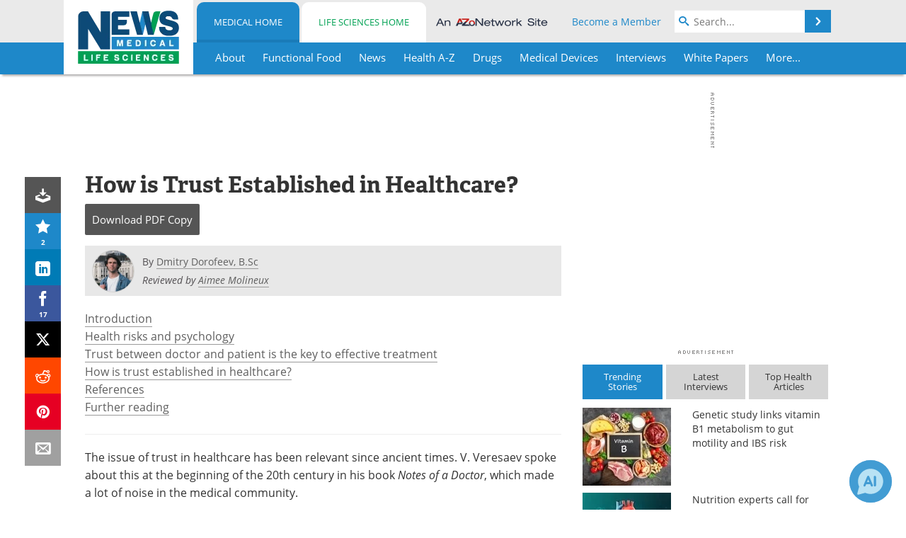

--- FILE ---
content_type: text/html; charset=utf-8
request_url: https://www.news-medical.net/health/How-is-Trust-Established-in-Healthcare.aspx
body_size: 31101
content:


<!DOCTYPE html>
<html lang="en" itemscope itemtype="http://schema.org/Article">
<head>
<link rel="preconnect" href="https://use.typekit.net" />
<link rel="preconnect" href="https://p.typekit.net" />
<link rel="preconnect" href="https://cdn-ukwest.onetrust.com" />
<link rel="preconnect" href="https://securepubads.g.doubleclick.net" />
<link rel="preconnect" href="https://pagead2.googlesyndication.com" />
<link rel="preconnect" href="https://www.googletagmanager.com" />
<link rel="preconnect" href="https://js.trendmd.com" /><meta charset="utf-8" /><meta http-equiv="X-UA-Compatible" content="IE=edge" /><meta name="viewport" content="width=device-width, initial-scale=1, minimum-scale=1" /><title>
	How is Trust Established in Healthcare?
</title>
<link rel="canonical" href="https://www.news-medical.net/health/How-is-Trust-Established-in-Healthcare.aspx" />
<link itemprop="mainEntityOfPage" href="https://www.news-medical.net/health/How-is-Trust-Established-in-Healthcare.aspx" />
<meta itemprop="description" content="The issue of trust in healthcare has been relevant since ancient times." />
<meta itemprop="datePublished" content="2022-06-21T12:49:00-04:00" />
<meta itemprop="dateModified" content="2022-06-21T13:50:00-04:00" />
<meta name="twitter:card" content="summary_large_image" />
<meta name="twitter:site" content="@NewsMedical" />
<meta name="twitter:title" content="How is Trust Established in Healthcare?" />
<meta name="twitter:description" content="The issue of trust in healthcare has been relevant since ancient times." />
<meta name="twitter:image:src" content="https://www.news-medical.net/images/Article_Images/ImageForArticle_22706_1655830751803554.jpg" />
<meta property="og:title" content="How is Trust Established in Healthcare?" />
<meta property="og:type" content="article" />
<meta property="og:image" content="https://www.news-medical.net/images/Article_Images/ImageForArticle_22706_1655830751803554.jpg" />
<meta property="og:url" content="https://www.news-medical.net/health/How-is-Trust-Established-in-Healthcare.aspx" />
<meta property="og:description" content="The issue of trust in healthcare has been relevant since ancient times." />
<meta property="og:site_name" content="News-Medical" />
<meta property="article:published_time" content="2022-06-21T12:49:00-04:00" />
<meta property="article:modified_time" content="2022-06-21T13:50:00-04:00" />
<meta property="article:section" content="Health Articles" />
<meta property="article:tag" content="Healthcare" />
<meta property="article:author" content="Dmitry Dorofeev, B.Sc" />
<meta property="fb:app_id" content="191532917554431" />
<meta name="referrer" content="unsafe-url" /><meta name="robots" content="max-snippet:-1, max-image-preview:large, max-video-preview:-1" />
    <script type="text/javascript">
        window.g_siteSection = 'medical';
        window.g_hasSiteSections = true;
        window.g_cmpKind = 2;
        window.g_isIabTcfInUse = false;
        window.g_isIabGppInUse = false;
        window.bStrictCookies = undefined;
        window.g_cookiePolicyStatus = undefined;
        window.g_noAdSense = false;
        window.g_havePublishable = true;
        window.g_enableAnalytics = true;
        window.bRecordClientView = true;
        window.g_fetchPromotedItem = true;
        window.g_contentEmbedPromotedItemEligible = true;
        window.g_analyticsContentType = 'Medical Health Article Item';
        window.g_endemicId = '7947';
        window.g_tapNativeId = '111755';
        window.g_pageLoadStartOn = new Date();
        window._azoStartScripts = [];
        window.$ = function(fn) {
            if (typeof fn === 'function') { _azoStartScripts.push(fn); }
        };


    </script>

    <link rel="icon" href="/favicon-16x16.png" type="image/png" sizes="16x16" /><link rel="icon" href="/favicon-32x32.png" type="image/png" sizes="32x32" /><link rel="icon" href="/favicon-96x96.png" type="image/png" sizes="96x96" /><link rel="start" title="The Medical News" href="/" /><link type="application/rss+xml" rel="alternate" title="The Medical News (RSS)" href="https://www.news-medical.net/syndication.axd?format=rss" /><link type="application/atom+xml" rel="alternate" title="The Medical News (ATOM)" href="https://www.news-medical.net/syndication.axd?format=atom" /><meta http-equiv="content-type" content="text/html; charset=utf-8" />
<script>
  window.googleAnalyticsConfig = {
    'gaCode': 'G-ZD4LNWPK1L',
    'cookieDomain': 'news-medical.net'
  };
</script>

<script>
  window.zohoPageSenseConfig = {
    'id': '6f0275cb21084d91a66683b3f95c00ea'
  };
</script>
<meta name="msvalidate.01" content="F19F0E4C53AF972CB554F2D6E02D6A95" />
<meta name="google-site-verification" content="O9YdVHPdPV4LcXLbPolbgWNCkqMfLIvjbuO_NGer4hk" />
<meta name="y_key" content="3022e9ac41851d3d" />

<link type="text/css" rel="stylesheet" href="https://www.news-medical.net/bundles/css/desktop/base?v=8WGNltceva1LY80FWywPfGTS67ogBu3xmsd2cZ44fIc1" />
<link rel="stylesheet" href="https://use.typekit.net/iio3fgy.css" media="print" onload="this.media='all'; this.onload=null;">

    <script type="text/javascript">
        //<![CDATA[
        window.sSiteRoot = '/';
        window.isMobileWebsite = false;
        window.isMobileProSupplier = false;
        var g_azopgtg = ['5f4a4c','6f44485f4459','6d44444f','634e4a475f43484a594e','6344464e0b684a594e','664e4f424842454e','7b434a59464a4852','7b5942464a59520b684a594e','7b5944434249425f424445','7b585248434447444c52','7c4459404e59'];
        //]]>
    </script>

    
    <script type="text/javascript">

        window.dataLayer = window.dataLayer || [];
        function gtag() { dataLayer.push(arguments); }

        
        
            gtag('consent', 'default', {
                'ad_storage': 'denied',
                'analytics_storage': 'denied',
                'functionality_storage': 'denied',
                'personalization_storage': 'denied',
                'security_storage': 'granted',
                'ad_user_data': 'denied',
                'ad_personalization': 'denied'
            });
        

        function initAnalytics() {

            var config = window.googleAnalyticsConfig;
            if (config) {

                var gtagConfig = {
                    'anonymize_ip': true,
                    'cookie_domain': config.cookieDomain
                };

                if (window.g_analyticsContentType) {
                    gtagConfig['content_group'] = window.g_analyticsContentType;
                }

                

                var a = document.createElement('script');
                a.type = 'text/javascript';
                a.async = true;
                a.src = 'https://www.googletagmanager.com/gtag/js?id=' + config.gaCode;
                var s = document.getElementsByTagName('script')[0];
                s.parentNode.insertBefore(a, s);

                window.dataLayer = window.dataLayer || [];
                window.gtag = function () { dataLayer.push(arguments); };

                window.gtag('js', new Date());
                window.gtag('config', config.gaCode, gtagConfig);
            }

        }

        
            function initPlausible() {

                
                if (!window.googleAnalyticsConfig) {
                    return;
                }

                var plausibleDomain = 'news-medical.net';

                window.plausible = window.plausible || function () {(window.plausible.q = window.plausible.q || []).push(arguments)};

                var a = document.createElement('script');
                a.type = 'text/javascript';
                a.defer = true;
                a.setAttribute('data-domain', plausibleDomain);
                
                a.src = 'https://plausible.io/js/script.manual.js';
                var s = document.getElementsByTagName('script')[0];
                s.parentNode.insertBefore(a, s);

                $(function () {
                    Azom.recordPlausiblePageview();
                });
            }
        

    </script>

    
    

<script type="text/javascript">
    //<![CDATA[
    window.g_bSuppressSideSponsor = true;
    window.g_Have160Tower = false;
    window.g_Have300Tower = false;
    window.iScreenWidth = 0; // 0 = normal, 1 = wider, 2 = widest
    window.g_windowWidth = 0;
    window.g_towerPromoSpotRightPos = 0;
    
    g_windowWidth =
            window.innerWidth ||
            (!document.documentElement ? 0 : document.documentElement.clientWidth) ||
            (!document.body ? 0 : document.body.clientWidth) ||
            (!document.body ? 0 : document.body.offsetWidth);
    //var screenWidthCss = "";
    if (!g_bSuppressSideSponsor) {
        
        if (g_Have300Tower && g_windowWidth >= 1450) {
            iScreenWidth = 2; //screenWidthCss = "widest-screen-for-right-block";
            g_towerPromoSpotRightPos = ((g_windowWidth - 1100) / 2) - 300 - 20;
        } else if (g_Have160Tower && g_windowWidth >= 1310) {
            iScreenWidth = 1; //screenWidthCss = "wide-screen-for-right-block";
            g_towerPromoSpotRightPos = ((g_windowWidth - 1100) / 2) - 160 - 20;
        }
    }

    window.g_haveDesktopLeaderboardWidth = window.matchMedia("(min-width: 750px)").matches;
    window.g_haveSidebarWidth = window.matchMedia("(min-width: 992px)").matches;

    
    window.g_canShowAdSense = window.g_noAdSense === false && (g_haveSidebarWidth || window.g_havePublishable);
    

    
    window.g_displayableSlots = {
        desktopLeaderboard: g_haveDesktopLeaderboardWidth,
        desktopSquares: g_haveSidebarWidth,
        mobileTopLeaderboard: !g_haveDesktopLeaderboardWidth,
        mobileBottomLeaderboard: !g_haveDesktopLeaderboardWidth,
        mobileMiddleMrec: !g_haveSidebarWidth,
        mobileBottomMrec: !g_haveSidebarWidth,
        csi590x80: g_haveDesktopLeaderboardWidth,
        csi300x370: g_haveSidebarWidth
    };


    //]]>
</script>


<script type="application/ld+json">
{
  "@context": "http://schema.org",
  "@type": "Organization",
  "name": "News-Medical",
  "url": "https://www.news-medical.net/",
  "logo": "https://www.news-medical.net/themes/Standard/images/full_site_logo.png",
  "sameAs": [
     "https://www.facebook.com/NewsMedical",
     "https://twitter.com/NewsMedical"
  ]
}
</script>

<script type="application/ld+json">
{
  "@context": "http://schema.org",
  "@type": "WebSite",
  "name": "News-Medical",
  "url": "https://www.news-medical.net/",
  "potentialAction": {
     "@type": "SearchAction",
     "target": "https://www.news-medical.net/medical/search?q={search_term_string}",
     "query-input": "required name=search_term_string"
  }
}
</script>
<meta name="description" content="The issue of trust in healthcare has been relevant since ancient times." /><meta name="keywords" content="patient, doctor, trust, healthcare" /></head>

<body class="site-body sharebox-pending-init site-section-medical active-menu-medical promo-item-pending with-tmdrw">

    


    <script type="text/javascript">

        
        var googletag = googletag || {};
        googletag.cmd = googletag.cmd || [];

        window.g_areSiteAdsInitialized = false;
        window.g_displayAdsToRender = [];

        function pushDisplayAd(fn) {
            if (window.g_areSiteAdsInitialized) {
                googletag.cmd.push(fn);
            } else {
                window.g_displayAdsToRender.push(fn);
            }
        }

    </script>

    

        <script type="text/javascript">
            window.g_ear = true;
        </script>
        
            <script async="async" src="https://securepubads.g.doubleclick.net/tag/js/gpt.js"></script>
            
                <script async="async" src="/js/prebid10.8.0.js"></script>
                <script type="text/javascript">
                    window.g_enablePrebid = true;
                    window.g_enableLasso = true;
                    window.g_enableDoceree = true;
                    window.g_enablePulsePoint = true;
                    window.g_enableTheTradeDesk = true;
                </script>
                
                    
                    
                    <script type="text/javascript">
                        window.g_docereeScriptFetchStartAt = window.performance.now();

                        try {
                            fetch('https://servedbydoceree.doceree.com/resources/p/doc_ad/23/280/dc.js', { priority: 'low' })
                                .then(response => response.text())
                                .then(script => {
                                    window.g_docereeScriptContents = script;
                                    window.g_docereeScriptFetchCompletedAt = window.performance.now();
                                    $(function () {
                                        Azom.processDocereeScript();
                                    });
                                })
                                .catch(function (error) {
                                    
                                    window.g_docereeScriptFetchErrorDetails = error;
                                    window.g_docereeScriptFetchErrorAt = window.performance.now();
                                    
                                    $(function () {
                                        Azom.processDocereeScript();
                                    });
                                });
                        } catch (error) {
                            window.g_docereeScriptFetchErrorDetails = error;
                            window.g_docereeScriptFetchErrorAt = window.performance.now();
                            
                            $(function () {
                                Azom.processDocereeScript();
                            });
                        }
                    </script>
                
            <script type="text/javascript">
                

                
                var g_dfpSlots = [];

                
                    if (g_displayableSlots.desktopLeaderboard) {
                        g_dfpSlots.push({ps: [728, 90], szs: [728, 90], aduid: '/1005779/News-Medical728x90Top', noasaduid: '/1005779/News-Medical728x90Top_NoAS', eid: 'div-gpt-top-leaderboard', sced: false, refresh: true });
                    }
                
                    
                    if (g_displayableSlots.desktopSquares) {
                        g_dfpSlots.push({ps: [300, 250], szs: [[300, 600], [160, 600], [300, 250]], aduid: '/1005779/NewsMedicalSquares', noasaduid: '/1005779/NewsMedicalSquares_NoAS', eid: 'div-gpt-mrec', sced: false, refresh: true });
                    }
                
                    if (g_displayableSlots.mobileTopLeaderboard) {
                        
                        var g_adTop320Available = g_windowWidth >= 320;
                        var g_adTopSizes = g_adTop320Available ? ([[320, 50], [300, 50]]) : ([300, 50]);
                        
                        if (!g_adTop320Available) {
                            $(function() {
                                $('#div-gpt-mobile-top-leaderboard').closest('.mobile-promo-wrap').removeClass("mobile-promo-leaderboard-320").addClass("mobile-promo-leaderboard-300");
                            });
                        }
                        g_dfpSlots.push({ps: (g_adTop320Available ? [320, 50] : [300, 50]), szs: g_adTopSizes, aduid: '/1005779/Mobile320x50Top', noasaduid: '/1005779/Mobile320x50Top_NoAS', eid: 'div-gpt-mobile-top-leaderboard', sced: false, refresh: true });
                    }
                
                    if (g_displayableSlots.mobileMiddleMrec) {
                        g_dfpSlots.push({ps: [300, 250], szs: [300, 250], aduid: '/1005779/MobileMREC3MID', noasaduid: '/1005779/MobileMREC3MID_NoAS', eid: 'div-gpt-mobile-middle-mrec', sced: true });
                    }
                
                    if (g_displayableSlots.mobileBottomMrec) {
                        g_dfpSlots.push({ps: [300, 250], szs: [300, 250], aduid: '/1005779/MobileMREC2BOT', noasaduid: '/1005779/MobileMREC2BOT_NoAS', eid: 'div-gpt-mobile-bottom-mrec', sced: true });
                    }
                
                    if (g_displayableSlots.mobileBottomLeaderboard) {
                        
                        var g_adBottom320Available = g_windowWidth >= 320;
                        var g_adBottomSizes = g_adBottom320Available ? ([[320, 50], [300, 50]]) : ([300, 50]);
                        
                        if (!g_adBottom320Available) {
                            $(function() {
                                $('#div-gpt-mobile-bottom-leaderboard').closest('.mobile-promo-wrap').removeClass("mobile-promo-leaderboard-320").addClass("mobile-promo-leaderboard-300");
                            });
                        }
                        g_dfpSlots.push({ps: (g_adBottom320Available ? [320, 50] : [300, 50]), szs: g_adBottomSizes, aduid: '/1005779/Mobile320x50Bottom', noasaduid: '/1005779/Mobile320x50Bottom_NoAS', eid: 'div-gpt-mobile-bottom-leaderboard', sced: true, refresh: true });
                    }
                

            </script>
        

        <script type='text/javascript'>
        //<![CDATA[
            window._requestedAdSlots = [];
            window._receivedAdSlots = [];
            window._renderedAdSlots = [];

            var g_dfpTargeting = [
                { k: "site", v: "nm" },
        { k: "excldcmpgn", v: ["2924","2925","2926","2927","2928","2929","2930","2931","2932","2933","2934","2935"] }
            ];

            function initSiteAds() {
                

                
                

                
                if (!window.g_canShowAdSense) {
                    for (var s = 0; s < g_dfpSlots.length; s++) {
                        var slot = g_dfpSlots[s];
                        if (slot.noasaduid && slot.aduid !== slot.noasaduid) {
                            slot.aduid = slot.noasaduid;
                            
                        }
                    }
                }

                
                    if (window.g_enablePrebid) {
                        Azom.preInitPrebid();
                    }
                

                
                g_dfpTargeting.push({ k: "hostname", v: window.location.hostname });

                if (!window.g_isTargetingEnabled) {
                    g_dfpTargeting.push({ k: "npa", v: "yes" });
                }

                
                googletag.cmd.push(function () {

                    for (var s = 0; s < g_dfpSlots.length; s++) {
                        var slot = g_dfpSlots[s];
                    
                        if (slot.oop) {
                            slot.slotObj = googletag.defineOutOfPageSlot(slot.aduid, slot.eid).addService(googletag.pubads());
                        } else {
                            slot.slotObj = googletag.defineSlot(slot.aduid, slot.szs, slot.eid).addService(googletag.pubads());
                            if (slot.sced) {
                                slot.slotObj.setCollapseEmptyDiv(true);
                            }
                        }
                    }


                    if (g_dfpTargeting.length) {
                        for (var t = 0; t < g_dfpTargeting.length; t++) {
                            googletag.pubads().setTargeting(g_dfpTargeting[t].k, g_dfpTargeting[t].v);
                        }
                    }

                    
                    
                        (function(){for(var d=function(a){for(var b="",c=0;c<a.length /2;c++)b+=String.fromCharCode(parseInt(a.substr(2*c,2),16)^43);return b},a=[],b=0;b<g_azopgtg.length;b++)a.push(d(g_azopgtg[b]));googletag.pubads().setTargeting(a[0],a.splice(1))})();
                    
                    
                    if (!window.g_isIabTcfInUse && !g_isIabGppInUse && !window.g_isTargetingEnabled) {
                        
                        googletag.pubads().setPrivacySettings({
                            'restrictDataProcessing': true,
                            'nonPersonalizedAds': true
                        });
                    }
                    
                    googletag.pubads().addEventListener('slotRequested', function (e) { if (typeof Azom === 'undefined') { _requestedAdSlots.push(e); } else { Azom.onAdSlotRequested(e); } });
                    googletag.pubads().addEventListener('slotResponseReceived', function (e) { if (typeof Azom === 'undefined') { _receivedAdSlots.push(e); } else { Azom.onAdSlotResponseReceived(e); } });
                    googletag.pubads().addEventListener('slotRenderEnded', function (e) { if (typeof Azom === 'undefined') { _renderedAdSlots.push(e); } else { Azom.onAdSlotRendered(e); } });

                    

                    
                    googletag.pubads().enableLazyLoad({
                    
                        fetchMarginPercent: -1,
                    
                        renderMarginPercent: 100,
                    
                        mobileScaling: window.g_ear ? 1.5 : 1.1  
                    });

                    
                    if (googletag.pubads().getSlots().length < 1) {
                        Azom.onNoAdSlotsForPage();
                    } else if (window.g_haveSidebarWidth) {
                        Azom.onDesktopOnlyAdSlots();
                    }

                    
                    
                        googletag.pubads().enableSingleRequest();
                    
                    googletag.enableServices();

                });

                ////////////////

                if (typeof g_displayAdsToRender !== 'undefined' && g_displayAdsToRender.length) {

                    
                    while (g_displayAdsToRender.length) {

                        

                        
                        var item = g_displayAdsToRender.shift();

                        googletag.cmd.push(item);

                        
                        item = null;
                    }
                }

                ////////////////

                window.g_areSiteAdsInitialized = true;

                
                    if (window.g_enablePrebid) {
                        Azom.prebidInitReady = true;
                        Azom.initPrebid();
                    }
                

            }

        //]]>
        </script>
    

    <script type="text/javascript">

        window.g_azoReadCookie = function (name) {
            var nameEQ = name + "=";
            var ca = document.cookie.split(';');
            for (var i = 0; i < ca.length; i++) {
                var c = ca[i];
                while (c.charAt(0) == ' ') c = c.substring(1, c.length);
                if (c.indexOf(nameEQ) == 0) return c.substring(nameEQ.length, c.length);
            }
            return null;
        };

        

            window.g_isAimLoaded = false;
            
            window.g_loadAim = function() {
                if (window.g_isAimLoaded) {
                    return;
                }

                window.g_aimAddedAt = window.performance.now();
                window.g_pendingAimResponse = true;
                window.g_isAimLoaded = true;

                window.aimDataLayer = window.aimDataLayer || [];
                window.aimTag = function() { aimDataLayer.push(arguments); };

                (function() {
                    var elem = document.createElement('script');
                    elem.src = 'https://aim-tag.hcn.health/js/client.js?dl=aimDataLayer';
                    elem.async = true;
                    elem.type = "text/javascript";
                    elem.onerror = function() {
                        $(function() {
                            Azom.processAimSignal({ message: "script load error" }, null);
                        });
                    };
                    var scpt = document.getElementsByTagName('script')[0];
                    scpt.parentNode.insertBefore(elem, scpt);
                })();

                var AIM_KEY = '3425edeb-ef06-4978-b057-aa54ce372603';

                aimTag(AIM_KEY, 'session', function(session) {
                    window.aim_session_id = session.id;
                });
                aimTag(AIM_KEY, 'pageview');
                aimTag(AIM_KEY, 'signal', function(err, success) {
                    $(function() {
                        Azom.processAimSignal(err, success);
                    });
                });
            };

            
            (function() {
                var haveGroups = false;
                var canLoadAim = false;
                var consentCookie = g_azoReadCookie('OptanonConsent');
                if (consentCookie) {
                    var consentGroups = consentCookie.split('&').find(function(i) { return i.startsWith('groups='); });
                    haveGroups = !!consentGroups;
                    if (haveGroups) {
                        consentGroups = decodeURIComponent(consentGroups);
                        canLoadAim = consentGroups.includes('C0004:1');
                    }
                }

                
                if (!canLoadAim && !haveGroups) {
                    var visitorCountry = g_azoReadCookie('azocountry');
                    canLoadAim = visitorCountry && visitorCountry === 'US';
                }

                

                if (canLoadAim) {
                    g_loadAim();
                }
            })();

        

        
            function updateGoogleConsentModeUserPreferences() {

                var cp = typeof BlogEngine === 'object' ? BlogEngine.getVisitorCookieAndPrivacyPreferences() : null;

                var performance = (cp ? cp.performance : window.g_isPerformanceEnabled) ? true : false;
                var functional = (cp ? cp.functional : window.g_isFunctionalEnabled) ? true : false;
                var targeting = (cp ? cp.targeting : window.g_isTargetingEnabled) ? true : false;

                

                gtag('consent', 'update', {
                    'ad_storage': targeting ? 'granted' : 'denied',
                    'analytics_storage': performance ? 'granted' : 'denied',
                    'functionality_storage': functional ? 'granted' : 'denied',
                    'personalization_storage': targeting ? 'granted' : 'denied',
                    'security_storage': 'granted',
                    'ad_user_data': targeting ? 'granted' : 'denied',
                    'ad_personalization': targeting ? 'granted' : 'denied'
                });
            }
        

        function canRunPerformanceAnalytics() {
            
            if ((window.g_enableAnalytics && !g_azoReadCookie('isstffvstr')) || g_azoReadCookie('analytics-on')) {
                return true;
            } else {
                return false;
            }
        }

        if (canRunPerformanceAnalytics() && typeof initPlausible === 'function') {
            initPlausible();
        }

        
        window.g_hasActionsOnConsentsAvailableRun = false;

        function actionsOnConsentsAvailable() {

            if (window.g_hasActionsOnConsentsAvailableRun) {
                return;
            }

            window.g_hasActionsOnConsentsAvailableRun = true;

            var cp = '';

            if (window.g_cmpKind === 2) { 

                cp =
                    (OnetrustActiveGroups.includes('C0002') ? '1' : '0') +  
                    (OnetrustActiveGroups.includes('C0003') ? '1' : '0') +  
                    (OnetrustActiveGroups.includes('C0004') ? '1' : '0');   

            } else {
                cp = g_azoReadCookie('cookiepolicy');
            }

            if (cp && cp.length !== 3) {
                cp = null;
            }

            
            var isCookieBarShown = cp ? false : !!g_azoReadCookie('cookiebarshown');

            var currentCookieNoticeBarStatus = 0;

            function configureCookieNoticeBar() {

                
                if (window.g_cmpKind !== 1) {
                    return;
                }

                
                if (cp) {
                    return;
                }

                var showFullBar = typeof bStrictCookies === 'boolean' && bStrictCookies;
                var newCookieNoticeBarStatus = showFullBar ? 2 : 1;

                

                if (currentCookieNoticeBarStatus === newCookieNoticeBarStatus) {
                    
                    return;
                }

                
                try {
                    var root = document.getElementsByTagName('html')[0];
                    
                    if (root && root.classList) {

                        root.classList.toggle('show-cookie-bar', true);
                        root.classList.toggle('show-cookie-bar-standard', !showFullBar);
                        root.classList.toggle('show-cookie-bar-full', showFullBar);

                        currentCookieNoticeBarStatus = newCookieNoticeBarStatus;
                    }
                } catch (e) {
                    
                }
            }

            var areCookieCategoriesSet = false;

            function evaluateCookiePolicyStatus() {

                if (areCookieCategoriesSet) {
                    return;
                }

                var canSetCookieCategories = false;

                if (window.g_cmpKind !== 1) { 
                    canSetCookieCategories = true;
                } else {

                    
                    canSetCookieCategories =
                        g_cookiePolicyStatus === 1 ||
                        g_cookiePolicyStatus === 2 ||
                        (g_cookiePolicyStatus === 3 && typeof bStrictCookies === 'boolean');

                }

                if (canSetCookieCategories) {

                    if (window.g_cmpKind !== 1) { 
                        window.g_isTargetingEnabled = cp[2] === '1';
                        window.g_isPerformanceEnabled = cp[0] === '1';
                        window.g_isFunctionalEnabled = cp[1] === '1';
                    } else {

                        
                        window.g_isTargetingEnabled =
                            (cp && cp[2] === '1') ||
                            (!bStrictCookies && !cp && isCookieBarShown);

                        window.g_isPerformanceEnabled =
                            (cp && cp[0] === '1') ||
                            (!bStrictCookies && !cp && isCookieBarShown);

                        window.g_isFunctionalEnabled =
                            (cp && cp[1] === '1') ||
                            (!bStrictCookies && !cp && isCookieBarShown);

                    }

                    areCookieCategoriesSet = true;

                    

                    
                        updateGoogleConsentModeUserPreferences();
                    

                    

                    
                    if (canRunPerformanceAnalytics()) {
                        initAnalytics();
                    }

                    
                    if (typeof initSiteAds === 'function') {
                        initSiteAds();
                    }

                    $(function() {

                        
                        BlogEngine.incrementTopicUpdateNotificationPageCounter();
                        
                        BlogEngine.loadConsentDependentScripts();

                        
                        if (bRecordClientView && typeof contentViewData !== 'undefined') {
                            
                            Azom.recordClientView();
                        } else {
                            
                        }

                        
                        Azom.loadAdSenseAds();

                        
                            window.g_trendMdJournalId = '87497';
                            Azom.loadTrendMd();
                        

                        
                        Azom.checkInboundDetails();
                    });
                }
            }

            function evaluateGeoLocation(location) {

                

                var country = '';
                var region = '';

                if (window.g_cmpKind === 2) {
                    var otLocationData = OneTrust.getGeolocationData();
                    country = !otLocationData ? '' : (otLocationData.country || '').toString().toUpperCase();
                    region = !otLocationData ? '' : (otLocationData.state || '').toString().toUpperCase();
                } else if (location) {
                    country = (location.country || '').toString().toUpperCase();
                    region = (location.region || '').toString().toUpperCase();
                } else {
                    country = (g_azoReadCookie('azocountry') || '').toString();
                }


                if (typeof country === 'string' && country.length === 2) {

                    window.g_countryCode = country.toUpperCase();
                    window.g_regionCode = region.toUpperCase();

                    
                    if (window.g_countryCode === 'GB' && window.g_canShowAdSense) {
                        window.g_canShowAdSense = false;
                    }

                    window.bStrictCookies = window.g_countryCode === 'DE';

                    

                    if (window.g_cmpKind === 1) { 

                        $(function () {
                            Azom.createCookie("azocountry", country, 0);
                            BlogEngine.initCookieNoticeBar();
                        });

                    }

                }

                
                configureCookieNoticeBar();

                
                evaluateCookiePolicyStatus();

            }

            function onGetCountryProblem() {
                

                
                window.bStrictCookies = true;

                evaluateCookiePolicyStatus();
            }

            function lookupCountryIfNeeded() {

                if (window.g_cmpKind !== 1) { 
                    return;
                }

                if (window.g_countryCode) {
                    
                }
                if (!window.g_countryCode) {
                    
                    if (typeof fetch === 'undefined') {
                        
                        onGetCountryProblem();
                    } else {
                        fetch('/cdn-cgi/trace')
                            .then(function (resp) { return resp.text(); })
                            .then(function (data) {
                                var foundCountry = false;
                                if (!data || typeof data !== 'string') {
                                    
                                } else {
                                    var match = data.match(/\bloc=([a-z]{2})/i);
                                    if (!match || !match.length || match.length < 2) {
                                        
                                    } else {
                                        foundCountry = true;
                                        evaluateGeoLocation({ country: match[1], region: null });
                                        
                                    }
                                }

                                if (!foundCountry) {
                                    onGetCountryProblem();
                                }
                            })
                            .catch(function (error) {
                                
                                onGetCountryProblem();
                            });
                    }
                }
            }

            /////////////////

            

            if (window.g_cmpKind === 1) {

                if (cp) {
                    window.g_cookiePolicyStatus = 1;
                } else if (!isCookieBarShown) {
                    window.g_cookiePolicyStatus = 2;
                } else {
                    window.g_cookiePolicyStatus = 3;
                }

                
            }

            evaluateGeoLocation(null);

            lookupCountryIfNeeded();

        } 

    </script>

    

        <script>
            
        </script>

        <script>
            
        </script>

        
        <script src="https://cdn-ukwest.onetrust.com/scripttemplates/otSDKStub.js" async type="text/javascript" charset="UTF-8" data-domain-script="f362e18d-20d8-4df3-ba3d-631ebffb71e2" ></script>
        <script type="text/javascript">
            window.g_isOneTrustAvailable = false;
            window.g_areInitialOneTrustConsentsAvailable = false;
            window.g_oneTrustRequireBannerInteraction = false;
            function OptanonWrapper() {
                if (!window.g_isOneTrustAvailable) {
                    window.g_isOneTrustAvailable = true;

                    if (typeof window.__tcfapi === 'function') {
                        window.g_isIabTcfInUse = true;
                        
                    }

                    if (typeof window.__gpp === 'function') {
                        window.g_isIabGppInUse = true;
                    }

                    
                }
                

                if (window.g_areInitialOneTrustConsentsAvailable) {
                    $(function () {
                        BlogEngine.onOneTrustConsentsUpdated();
                    });
                } else {

                    $(function () {
                        var isBoxClosed = !!Azom.readCookie('OptanonAlertBoxClosed');
                        if (!window.g_areInitialOneTrustConsentsAvailable) {

                            
                            var isBannerOverlayVisible = $('.ot-fade-in').is(':visible');
                            var areConsentsAvailableForProcessing = !isBannerOverlayVisible || isBoxClosed;
                            if (!areConsentsAvailableForProcessing) {
                                window.g_oneTrustRequireBannerInteraction = true;
                            } else {
                                window.g_areInitialOneTrustConsentsAvailable = true;
                                
                                window.setTimeout(actionsOnConsentsAvailable, 1);
                            }
                        }
                    });

                }
            }
        </script>
        

    

    

    



    

    <div id="body-wrap">

        <div id="wide-screen-container">

            <div class="page-wrap">


                <div class="container main-content-left">
                    <form method="post" action="/health/How-is-Trust-Established-in-Healthcare.aspx" id="aspnetForm">
<div class="aspNetHidden">
<input type="hidden" name="__VIEWSTATE" id="__VIEWSTATE" value="XyC5J9jgxifDF+jkAmWJP0eu54gtPg4Dbv4Yst4lmJsjVs4y/2P19OeOZY973QeWgy5YDznibUK2cY6e8cqVM2fTVkH92KcfW8z8h9QN/wqW1lqFWyjybTzMJcpJdw72Q+OZQoxE1vNm8Pk0U+nXiCjKLa4CxJ8si3+KDk42kZGrSDBk7iSJaxFc87OXX8KbNo6WrWzt18bdu5hGbyhgF45WBmVRQAnPhLinlrS29/QNt/f7r7xOBbXPhjEs2udEhTk+jFXuaYljBl8th6synLqpA+AUAc/ACwERazsgDDxdSl7qU3Evu1U18WgypW/LbgLZUE6Ug/IvhI5CJX2K0vyV15MNFiHwysHlrltEehuEWY7wyl1ofp4eafJUUpnRojxyydHogEw4RPjrkg7T7lWF9ptOzfiX0Mgd6myO6Chpt0qXx2RSCAhEQpvJ69/RzEPVaoHbgJecoXzFqMAgM5vRBO9xFsIUMGJ9LkRH61IF1HcU6rRD7VO4lfywvUYHF6dwenubyTo8uG0Ez1k/aYO6E3D4VzO1LRS3v/P+np1XTuVsb057F7+bGc+bWBg0rKIhcSq0BFVqyho3sWHv7MkTruE=" />
</div>


<script type="text/javascript">
//<![CDATA[
function registerVariables(){BlogEngine.webRoot='/';BlogEngine.i18n.hasRated='You already rated this article';BlogEngine.i18n.savingTheComment='Saving the comment...';BlogEngine.i18n.comments='Comments';BlogEngine.i18n.commentWasSaved='The comment was saved. Thank you for the feedback';BlogEngine.i18n.commentWaitingModeration='Thank you for the feedback. The comment is now awaiting moderation';BlogEngine.i18n.cancel='Cancel';BlogEngine.i18n.filter='Filter';BlogEngine.i18n.apmlDescription='Enter the URL to your website or to your APML document';BlogEngine.i18n.beTheFirstToRate='Be the first to rate this article';BlogEngine.i18n.currentlyRated='Currently rated {0} by {1} {2}';BlogEngine.i18n.ratingHasBeenRegistered='Your rating has been registered. Thank you!';BlogEngine.i18n.rateThisXStars='Rate this {0} star{1} out of 5';};//]]>
</script>

<div class="aspNetHidden">

	<input type="hidden" name="__VIEWSTATEGENERATOR" id="__VIEWSTATEGENERATOR" value="3989C74E" />
	<input type="hidden" name="__EVENTVALIDATION" id="__EVENTVALIDATION" value="e/[base64]" />
</div>

                        <div class='overlay-content-wrapper'>
                            <div id='social-login-overlay-simple-container'></div>
                            <div id='social-login-overlay-full-container' class='mfp-with-anim'></div>
                        </div>

                <header>
                    <a class="skip-link sr-only sr-only-focusable" href="#main">Skip to content</a>
                    <nav class="main-menu container menu-container">

                                <div class="logo col-sm-2 col-xs-12">
                                    <a href="/">
                                        <picture>
                                            
                                            <source srcset="https://www.news-medical.net/themes/Standard/images/nm-logo-4-@2x.png 2x, https://www.news-medical.net/themes/Standard/images/nm-logo-4-@3x.png 3x, https://www.news-medical.net/themes/Standard/images/nm-logo-4.png" media="(min-width: 768px)" width="143" height="75" />
                                            <source srcset="https://www.news-medical.net/themes/Standard/images/news_medical_and_life_sciences_logo_1000w.png 2x, https://www.news-medical.net/themes/Standard/images/news_medical_and_life_sciences_logo_600w.png" media="(max-width: 767px)" width="600" height="56" />
                                            <img class="img-responsive center-block" src="https://www.news-medical.net/themes/Standard/images/nm-logo-4.png" alt="News-Medical" width="143" height="75" />
                                        </picture>
                                    </a>
                                </div>

                                <div class="mobile-moremenu-wrap visible-xs-block">
                                    <a class="moremenu mobile-menu">
                                        <svg xmlns="http://www.w3.org/2000/svg" viewBox="0 0 448 512"><!-- Font Awesome Free 5.15.4 by @fontawesome - https://fontawesome.com License - https://fontawesome.com/license/free (Icons: CC BY 4.0, Fonts: SIL OFL 1.1, Code: MIT License) --><path fill="currentColor" d="M16 132h416c8.837 0 16-7.163 16-16V76c0-8.837-7.163-16-16-16H16C7.163 60 0 67.163 0 76v40c0 8.837 7.163 16 16 16zm0 160h416c8.837 0 16-7.163 16-16v-40c0-8.837-7.163-16-16-16H16c-8.837 0-16 7.163-16 16v40c0 8.837 7.163 16 16 16zm0 160h416c8.837 0 16-7.163 16-16v-40c0-8.837-7.163-16-16-16H16c-8.837 0-16 7.163-16 16v40c0 8.837 7.163 16 16 16z"/></svg>
                                        <span class="sr-only">Menu</span>
                                    </a>
                                </div>


                                <div class="nav-right col-sm-10 col-xs-12">

                                    <div class="user-menu">
                                        <div class="row">
                                            <div class="col-sm-7 hidden-xs site-sections-menu-wrap">
                                                <div class="site-sections-menu">
                                                    <a href="/medical" class="site-section-menu-btn-medical active-site-sections-menu-btn">Medical Home</a>
                                                    <a href="/life-sciences" class="site-section-menu-btn-life-sciences">Life Sciences Home</a>
                                                </div>
                                                <div class="an-azonetwork-site"><a class="an-azonetwork-site" href="/suppliers/AZoNetwork-UK-Ltd.aspx"><img src="https://www.news-medical.net/images/an-azonetwork-site.svg" alt="An AZoNetwork Site" width="158" height="16" /></a></div>
                                            </div>
                                            <div class="col-sm-5 col-xs-12 menu-top-right">

                                                <div class="user-info">
                                                    <a href="/azoprofile/login/" onclick="return AZoProfileUtils.showAZoProfileLoginFullOverlay(null, null);" class="login-signup"><span>Become a Member</span></a>
                                                    <div id='profile-login-content' class='profile-login-content'></div>
                                                    <!-- populated client side -->
                                                </div>
                                            
                                                <div class="search-input-group input-group">

                                                    <span class="icon-search"></span>
                                                    <input aria-labelledby="searchLabel" type="search" id="globalSearchField" class="form-control searchfield" placeholder="Search..." maxlength="200" value="" data-search-btn-selector="#globalSearchButton" />

                                                    
                                                    <div class="input-group-addon search-btn-wrap">
                                                        <button class="search-btn" onclick="return BlogEngine.search('globalSearchField');" onkeypress="return BlogEngine.search('globalSearchField');">
                                                            <span aria-hidden="true" class="icon-arrow-right"></span>
                                                            <span id="searchLabel" class="sr-only">Search</span>
                                                        </button>
                                                    </div>

                                                </div>
                                            </div>

                                        </div>
                                    </div>

                                    
                                        <ul aria-hidden="true" class="menu main-nav-menu top-nav-menu-medical">
                                            <li class="hidden-sm hidden-md hidden-lg mobile-menu-medical-home"><a href="/medical"><span>Medical Home</span></a></li>
                                            <li class="hidden-sm hidden-md hidden-lg mobile-menu-life-sciences-home"><a href="/life-sciences"><span>Life Sciences Home</span></a></li>
                                            <li><a href="/medical/about"><span>About</span></a></li>
                                            
                                                <li><a href="/condition/Functional-Food"><span>Functional Food</span></a></li>
                                            
                                            <li><a href="/medical/news"><span>News</span></a></li>
                                            <li><a class="content-hub-link" href="/medical-a-z.aspx"><span>Health A-Z</span></a></li>
                                            <li><a href="/drugs-a-z.aspx"><span>Drugs</span></a></li>
                                            <li><a href="/Clinical-and-Diagnostics"><span>Medical Devices</span></a></li>
                                            <li><a href="/medical/interviews"><span>Interviews</span></a></li>
                                            <li class="menu-item-on-wide-device"><a href="/medical/whitepapers"><span>White Papers</span></a></li>
                                            
                                            <li class="hidden-xs"><a class="moremenu">More...</a></li>
                                            
                                            <li class="hidden-sm hidden-md hidden-lg"><a href="/mediknowledge"><span>MediKnowledge</span></a></li>
                                            <li class="hidden-sm hidden-md hidden-lg"><a href="/medical/ebooks"><span>eBooks</span></a></li>
                                            <li class="hidden-sm hidden-md hidden-lg"><a href="/medical/posters"><span>Posters</span></a></li>
                                            <li class="hidden-sm hidden-md hidden-lg"><a href="/medical/podcasts"><span>Podcasts</span></a></li>
                                            <li class="hidden-sm hidden-md hidden-lg"><a href="/medical/newsletters"><span>Newsletters</span></a></li>
                                            <li class="hidden-sm hidden-md hidden-lg"><a href="/Consumer-Products"><span>Health &amp; Personal Care</span></a></li>
                                            <li class="hidden-sm hidden-md hidden-lg"><a href="/medical/contact"><span>Contact</span></a></li>
                                            <li class="hidden-sm hidden-md hidden-lg"><a href="/medical/team"><span>Meet the Team</span></a></li>
                                            <li class="hidden-sm hidden-md hidden-lg"><a href="/medical/advertise"><span>Advertise</span></a></li>
                                            <li class="hidden-sm hidden-md hidden-lg"><a href="/medical/search"><span>Search</span></a></li>
                                            <li class="hidden-sm hidden-md hidden-lg mobile-menu-profile-become-member">
                                                <a href="/azoprofile/login/" onclick="return AZoProfileUtils.showAZoProfileLoginFullOverlay(null, null);" class="login-signup"><span>Become a Member</span></a>
                                            </li>
                                        </ul>
                                        <div class="hub-menu-desktop medical-hub-menu">
        <h2>Top Health Categories</h2>
        
                <div class="row">
            
                
                
                        <div class="col-xs-4">
                            <ul class="hub-menu-items">
                    
                        <li class="hub-menu-item">
                            <a href="/condition/Coronavirus-Disease-COVID-19">Coronavirus Disease COVID-19</a></li>
                    
                        <li class="hub-menu-item">
                            <a href="/condition/Diet-Nutrition">Diet &amp; Nutrition</a></li>
                    
                        <li class="hub-menu-item">
                            <a href="/condition/Artificial-Intelligence">Artificial Intelligence</a></li>
                    
                        <li class="hub-menu-item">
                            <a href="/condition/Allergies">Allergies</a></li>
                    
                        <li class="hub-menu-item">
                            <a href="/condition/Alzheimers-Dementia">Alzheimer&#39;s &amp; Dementia</a></li>
                    
                        <li class="hub-menu-item">
                            <a href="/condition/Arthritis-Rheumatology">Arthritis &amp; Rheumatology</a></li>
                    
                        <li class="hub-menu-item">
                            <a href="/condition/Breast-Cancer">Breast Cancer</a></li>
                    
                        </ul>
                        </div>
                    
            
                
                
                        <div class="col-xs-4">
                            <ul class="hub-menu-items">
                    
                        <li class="hub-menu-item">
                            <a href="/condition/Breastfeeding">Breastfeeding</a></li>
                    
                        <li class="hub-menu-item">
                            <a href="/condition/Cold-Flu-Cough">Cold, Flu &amp; Cough</a></li>
                    
                        <li class="hub-menu-item">
                            <a href="/condition/Dermatology">Dermatology</a></li>
                    
                        <li class="hub-menu-item">
                            <a href="/condition/Diabetes">Diabetes</a></li>
                    
                        <li class="hub-menu-item">
                            <a href="/condition/Eating-Disorders">Eating Disorders</a></li>
                    
                        <li class="hub-menu-item">
                            <a href="/condition/Eye-Health">Eye Health</a></li>
                    
                        <li class="hub-menu-item">
                            <a href="/condition/Gastrointestinal-Health">Gastrointestinal Health</a></li>
                    
                        </ul>
                        </div>
                    
            
                
                
                        <div class="col-xs-4">
                            <ul class="hub-menu-items">
                    
                        <li class="hub-menu-item">
                            <a href="/condition/Heart-Disease">Heart Disease</a></li>
                    
                        <li class="hub-menu-item">
                            <a href="/condition/Lung-Cancer">Lung Cancer</a></li>
                    
                        <li class="hub-menu-item">
                            <a href="/condition/Mental-Health">Mental Health</a></li>
                    
                        <li class="hub-menu-item">
                            <a href="/condition/Parkinsons-Disease">Parkinson&#39;s Disease</a></li>
                    
                        <li class="hub-menu-item">
                            <a href="/condition/Pregnancy">Pregnancy</a></li>
                    
                        <li class="hub-menu-item">
                            <a href="/condition/Sleep">Sleep</a></li>
                    
                        <li class="hub-menu-item">
                            <a href="/condition/Urology">Urology</a></li>
                    
                        <li class="hub-menu-item">
                            <a class="view-all-topics" href="/medical-a-z.aspx">View Health A-Z</a></li>
                    
                        </ul>
                        </div>
                    
            
                </div>
            </div>






<div class="hub-menu-mobile medical-hub-menu-mobile">
        <h2><span class="close-mobile-hub-menu">&times;</span>Top Health Categories</h2>
        
                <ul class="menu">
            
                <li><a href="/condition/Coronavirus-Disease-COVID-19"><span>Coronavirus Disease COVID-19</span></a></li>
            
                <li><a href="/condition/Eating-Disorders"><span>Eating Disorders</span></a></li>
            
                <li><a href="/condition/Diet-Nutrition"><span>Diet &amp; Nutrition</span></a></li>
            
                <li><a href="/condition/Eye-Health"><span>Eye Health</span></a></li>
            
                <li><a href="/condition/Artificial-Intelligence"><span>Artificial Intelligence</span></a></li>
            
                <li><a href="/condition/Gastrointestinal-Health"><span>Gastrointestinal Health</span></a></li>
            
                <li><a href="/condition/Allergies"><span>Allergies</span></a></li>
            
                <li><a href="/condition/Heart-Disease"><span>Heart Disease</span></a></li>
            
                <li><a href="/condition/Alzheimers-Dementia"><span>Alzheimer&#39;s &amp; Dementia</span></a></li>
            
                <li><a href="/condition/Lung-Cancer"><span>Lung Cancer</span></a></li>
            
                <li><a href="/condition/Arthritis-Rheumatology"><span>Arthritis &amp; Rheumatology</span></a></li>
            
                <li><a href="/condition/Mental-Health"><span>Mental Health</span></a></li>
            
                <li><a href="/condition/Breast-Cancer"><span>Breast Cancer</span></a></li>
            
                <li><a href="/condition/Parkinsons-Disease"><span>Parkinson&#39;s Disease</span></a></li>
            
                <li><a href="/condition/Breastfeeding"><span>Breastfeeding</span></a></li>
            
                <li><a href="/condition/Pregnancy"><span>Pregnancy</span></a></li>
            
                <li><a href="/condition/Cold-Flu-Cough"><span>Cold, Flu &amp; Cough</span></a></li>
            
                <li><a href="/condition/Sleep"><span>Sleep</span></a></li>
            
                <li><a href="/condition/Dermatology"><span>Dermatology</span></a></li>
            
                <li><a href="/condition/Urology"><span>Urology</span></a></li>
            
                <li><a href="/condition/Diabetes"><span>Diabetes</span></a></li>
            
                <li class="empty-listitem"><span>&nbsp;</span></li>
            
                </ul>
            
        <div class="hub-menu-view-all-topics">
            <a id="hypViewAllMobile" href="/medical-a-z.aspx">View Health A-Z</a>
        </div>
    </div>



                                    
                                        <ul aria-hidden="true" class="menu main-nav-menu top-nav-menu-life-sciences">
                                            <li class="hidden-sm hidden-md hidden-lg mobile-menu-medical-home"><a href="/medical"><span>Medical Home</span></a></li>
                                            <li class="hidden-sm hidden-md hidden-lg mobile-menu-life-sciences-home"><a href="/life-sciences"><span>Life Sciences Home</span></a></li>
                                            <li><a href="/life-sciences/about"><span>About</span></a></li>
                                            <li><a href="/life-sciences/news"><span>News</span></a></li>
                                            <li><a  href="/life-sciences-a-z"><span>Life Sciences A-Z</span></a></li>
                                            <li><a href="/life-sciences/whitepapers"><span>White Papers</span></a></li>
                                            <li><a href="/Life-Science-and-Laboratory"><span>Lab Equipment</span></a></li>
                                            <li><a href="/life-sciences/interviews"><span>Interviews</span></a></li>
                                            <li><a href="/life-sciences/newsletters"><span>Newsletters</span></a></li>
                                            <li class="menu-item-on-wide-device"><a href="/life-sciences/webinars"><span>Webinars</span></a></li>
                                            <li class="hidden-xs"><a class="moremenu">More...</a></li>
                                            <li class="hidden-sm hidden-md hidden-lg"><a href="/life-sciences/ebooks"><span>eBooks</span></a></li>
                                            <li class="hidden-sm hidden-md hidden-lg"><a href="/life-sciences/posters"><span>Posters</span></a></li>
                                            <li class="hidden-sm hidden-md hidden-lg"><a href="/life-sciences/podcasts"><span>Podcasts</span></a></li>
                                            <li class="hidden-sm hidden-md hidden-lg"><a href="/life-sciences/contact"><span>Contact</span></a></li>
                                            <li class="hidden-sm hidden-md hidden-lg"><a href="/life-sciences/team"><span>Meet the Team</span></a></li>
                                            <li class="hidden-sm hidden-md hidden-lg"><a href="/life-sciences/advertise"><span>Advertise</span></a></li>
                                            <li class="hidden-sm hidden-md hidden-lg"><a href="/medical/search"><span>Search</span></a></li>
                                            <li class="hidden-sm hidden-md hidden-lg mobile-menu-profile-become-member">
                                                <a href="/azoprofile/login/" onclick="return AZoProfileUtils.showAZoProfileLoginFullOverlay(null, null);" class="login-signup"><span>Become a Member</span></a>
                                            </li>
                                            
                                        </ul>
                                        


                                <div class="sub-menu col-xs-12" aria-role="nav">
                                    
                                        <ul class="mobile-main mobile-main-medical serif hidden-xs">

                                            <li class="menu-item-on-wide-device"><a href="/medical/whitepapers">White Papers</a></li>
                                            <li><a href="/mediknowledge">MediKnowledge</a></li>
                                            <li><a href="/medical/ebooks">eBooks</a></li>
                                            <li><a href="/medical/posters">Posters</a></li>
                                            <li><a href="/medical/podcasts">Podcasts</a></li>
                                            
                                            <li><a href="/medical/newsletters"><span>Newsletters</span></a></li>
                                            <li><a href="/Consumer-Products"><span>Health &amp; Personal Care</span></a></li>
                                            <li><a href="/medical/contact">Contact</a></li>
                                            <li><a href="/medical/team">Meet the Team</a></li>
                                            <li><a href="/medical/advertise">Advertise</a></li>
                                            <li><a href="/medical/search">Search</a></li>
                                            <li class="mobile-menu-profile-become-member">
                                                <a href="/azoprofile/login/" onclick="return AZoProfileUtils.showAZoProfileLoginFullOverlay(null);" class="login-signup"><span>Become a Member</span></a>
                                            </li>
                                            
                                            
                                        </ul>
                                    
                                    
                                        <ul class="mobile-main mobile-main-life-sciences serif hidden-xs">
                                            <li class="menu-item-on-wide-device"><a href="/life-sciences/webinars"><span>Webinars</span></a></li>
                                            <li><a href="/life-sciences/ebooks"><span>eBooks</span></a></li>
                                            <li><a href="/life-sciences/posters"><span>Posters</span></a></li>
                                            <li><a href="/life-sciences/podcasts"><span>Podcasts</span></a></li>
                                            <li><a href="/life-sciences/contact"><span>Contact</span></a></li>
                                            <li><a href="/life-sciences/team">Meet the Team</a></li>
                                            <li><a href="/life-sciences/advertise"><span>Advertise</span></a></li>
                                            <li><a href="/medical/search"><span>Search</span></a></li>
                                            <li class="mobile-menu-profile-become-member">
                                                <a href="/azoprofile/login/" onclick="return AZoProfileUtils.showAZoProfileLoginFullOverlay(null);" class="login-signup"><span>Become a Member</span></a>
                                            </li>
                                        </ul>
                                    
                                </div>

                                    

                                    

                                </div>
                            </nav>
                        </header>

                        
                            <div class="clearfix">
                                <div id="top-banner-ad" class="banner-ad">


                                
                                    <div id='top-promo-spot'>
                                        <div id='div-gpt-top-leaderboard'>
                                        <script type='text/javascript'>
                                        //<![CDATA[
                                            if (g_displayableSlots.desktopLeaderboard) {
                                                pushDisplayAd(function () {
                                                    googletag.display('div-gpt-top-leaderboard');
                                                });
                                            }
                                        //]]>
                                        </script>
                                        </div>
                                    </div>
                                


                                </div>
                            </div>
                        
                        


                <main id="main" tabindex="-1" class="main-container col-xs-12 col-md-8">

                            

    <script type="text/javascript">
        //<![CDATA[

        var PdfReq = {
            itemType: 'health',
            itemName: 'How is Trust Established in Healthcare?',
            languageCode: '',
            formTitle: 'How is Trust Established in Healthcare? Printable Document (PDF)',
            itemId: '22706'
        };

        $(function () {
            Azom.initPdfReqPage();
        });

        //]]>
    </script>
    



<div style="position:absolute;visibility:hidden;">
    <div id="pdfReqForm" class="azoForm-dialog azoForm-desktop-container mfp-with-anim">
        <div class="pdfReq-form-dialog-container-contents"></div>
    </div>
</div>


<div id="pdfReqFormMobileContainerOnPage" class="azoForm-mobile-container">
</div>


    
    
    

<input type="hidden" id="url-to-share" value="https://www.news-medical.net/health/How-is-Trust-Established-in-Healthcare.aspx"/>
<div class="share-box">
    <ul class="showEmailShare">
        
        <li class="pdf-download no-count">
            <a href="#" class="request-pdf-download" title="Download PDF copy">
                <div class="share-wrapper">
                    <div aria-hidden="true" class="icon icon-download"></div>
                </div>
            </a>
        </li>
        
        <li class="sidebar-ratings">
            <a id="star-rating-link" class="star-rating-link" onclick="return Azom.displayRatingsSlider(this);" title="Rating">
                <div class="share-wrapper">
                    <div aria-hidden="true" class="icon icon-star-full"></div>
                    <div class="count count-ratings"></div>
                </div>
            </a>
            <div class="ratingcontainer ratingcontainer-SocialIconsSidebar" style="visibility:hidden" data-id="4d4b6629-46ad-4bb0-bd77-b3a1eb46b686" data-raters="2" data-rating="5.0" data-page-location="SocialIconsSidebar"></div>
        </li>
        
        <li class="linkedin">
            <a href="https://www.linkedin.com/shareArticle?mini=true&amp;url=https%3a%2f%2fwww.news-medical.net%2fhealth%2fHow-is-Trust-Established-in-Healthcare.aspx&amp;title=" title="LinkedIn" data-win-width="520" data-win-height="570" target="_blank">
                <div class="share-wrapper">
                    <div aria-hidden="true" class="icon icon-linkedin"></div>
                    <div class="count count-linkedin"></div>
                </div>
            </a>
        </li>
        <li class="facebook">
            <a href="https://www.facebook.com/sharer/sharer.php?u=https%3a%2f%2fwww.news-medical.net%2fhealth%2fHow-is-Trust-Established-in-Healthcare.aspx" title="Facebook" data-win-width="550" data-win-height="600" target="_blank">
                <div class="share-wrapper">
                    <div aria-hidden="true" class="icon icon-facebook"></div>
                    <div class="count count-facebook"></div>
                </div>
            </a>
        </li>
        <li class="twitter no-count">
            <a href="https://x.com/share?url=https%3a%2f%2fwww.news-medical.net%2fhealth%2fHow-is-Trust-Established-in-Healthcare.aspx&amp;text=" title="X" data-win-width="550" data-win-height="300" target="_blank">
                <div class="share-wrapper">
                    <div aria-hidden="true" class="icon icon-twitter-x"></div>
                </div>
            </a>
        </li>
        <li class="reddit no-count">
            <a href="https://www.reddit.com/submit?url=https%3a%2f%2fwww.news-medical.net%2fhealth%2fHow-is-Trust-Established-in-Healthcare.aspx" title="Reddit" data-win-width="575" data-win-height="600" target="_blank">
                <div class="share-wrapper">
                    <div aria-hidden="true" class="icon icon-reddit"></div>
                </div>
            </a>
        </li>
        
        <li class="pinterest no-count">
            <a href="http://pinterest.com/pin/create/button/?url=https%3a%2f%2fwww.news-medical.net%2fhealth%2fHow-is-Trust-Established-in-Healthcare.aspx" title="Pinterest" target="_blank">
                <div class="share-wrapper">
                    <div aria-hidden="true" class="icon icon-pinterest"></div>
                </div>
            </a>
        </li>
        
        <li class="email no-count">
            <a href="#" onclick="return Azom.displayShareViaEmail();" title="Email" target="_blank">
                <div class="share-wrapper">
                    <div aria-hidden="true" class="icon icon-envelop"></div>
                </div>
            </a>
        </li>
        
    </ul>
</div>
    

    <div class="item-body content-item-body">


        
            

            

            <div class="h1-wrap">
                <h1 itemprop="headline">How is Trust Established in Healthcare?</h1>
            </div>

            
    <div class="in-content-ctas-container in-content-ctas-container-top">
        <div class="in-content-ctas in-content-ctas-top cta-btns-cols-1">
            <ul>
                <li class="cta-printpdf"><a href="#" class="request-pdf-download" onclick="return false;"><span class="cta-text"><span>Download</span> <span>PDF Copy</span></span></a></li>
            </ul>
        </div>
        
    </div>
    


            <div class="content">
                <div id="ctl00_cphBody_divText" itemprop="articleBody" class="clearfix"><div id="mobile-top-promo-spot" class="mobile-promo-wrap mobile-promo-leaderboard-320">
<div class="mobile-promo-item sponsorer-note-bottom" id='div-gpt-mobile-top-leaderboard' style='width:320px; min-height:65px; text-align: center;'>
<script type='text/javascript'>
if (g_displayableSlots.mobileTopLeaderboard) {
   pushDisplayAd(function() { googletag.display('div-gpt-mobile-top-leaderboard'); }); 
}
</script>
</div>
</div><div class="article-meta article-meta-byline article-meta-with-photo article-meta-author-and-reviewer" itemprop="author" itemscope itemtype="http://schema.org/Person"><span class="article-meta-photo-wrap"><img src="https://www.azonetwork.com/themes/clients/images/team/Dmitry_Snapshot.jpeg" alt="Dmitry Dorofeev, B.Sc" itemprop="image" class="article-meta-photo" /></span><span class="article-meta-contents"><span class="article-meta-left"><span class="article-meta-author">By <a href="/medical/authors/dmitry-dorofeev" itemprop="url"><span itemprop="name">Dmitry Dorofeev, B.Sc</span></a></span><span class="article-meta-reviewer">Reviewed by <a href="/medical/authors/aimee-molineux">Aimee Molineux</a></span></span></span></div>
<p><a href="#1">Introduction</a><br />
<a href="#2">Health risks and psychology</a><br />
<a href="#3">Trust between doctor and patient is the key to effective treatment</a><br />
<a href="#4">How is trust established in healthcare?</a><br />
<a href="#5">References</a><br />
<a href="#6">Further reading</a></p>

<hr />
<p><a id="1" name="1"></a>The issue of trust in healthcare has been relevant since ancient times. V. Veresaev spoke about this at the beginning of the 20th century in his book&nbsp;<em>Notes of a Doctor</em>, which made a lot of noise in the medical community.</p>

<p>In the preface to his book, he wrote,</p>

<blockquote>
<p>Physicians carefully protect the public from everything that could shake their faith in healthcare. Either the truth can reduce faith in healthcare because, by its very nature, healthcare does not deserve such faith, in which case the truth is useful: nothing is more harmful, and nothing brings with it so many disappointments as an exaggerated belief in something.&nbsp;</p>

<p>Or, secondly, the truth can shake faith in doctors because it points to the removable, but not eliminated, dark sides of medical practice - in this case, the truth is necessary&rdquo;</p>
</blockquote>

<figure class="contentImage">
<h2 style="text-align: left;"><a id="2" name="2"></a>Health risks and psychology</h2>

<p style="text-align: left;">One of the types of services containing a health risk for the client is medical services. The health risk is understood as a subjective assessment of the deterioration in the quality of life, complications, or death that may occur for objective and subjective reasons (severity of the disease, efficiency, and the possibility of providing assistance, etc.) when a client contacts a medical organization for service.</p>

<p style="text-align: left;">In psychology, trust is considered a condition for a person&#39;s connection with the world, and with other people; on the one hand, it is materialized by the process of real communication, finds its expression in communication, and on the other hand, it is formed in communication.&nbsp;</p>

<p style="text-align: left;">The phases of trust development are singled out, which are sequentially connected with each other but do not imply an automatic transition from one to another. The overall goal of our study (theoretical and empirical) is to identify the socio-psychological factors that affect the trust of the consumer of medical services in medical institutions.</p><div id="mobile-middle-mrec-promo-spot" class="mobile-promo-wrap mobile-promo-mrec">
<div class="mobile-promo-item sponsorer-note-bottom" id='div-gpt-mobile-middle-mrec' style='width:300px; height:250px;'>
<script type='text/javascript'>
if (g_displayableSlots.mobileMiddleMrec) {
   pushDisplayAd(function() { googletag.display('div-gpt-mobile-middle-mrec'); }); 
}
</script>
</div>
</div>
<!-- end mobile middle mrec -->


<p style="text-align: right;"><span itemprop="image" itemscope itemtype="https://schema.org/ImageObject"><img alt="Image Credit: Lighthunter/Shutterstock" class="rounded-img" height="800" src="https://www.news-medical.net/images/Article_Images/ImageForArticle_22706_1655830751803554.jpg" srcset="https://www.news-medical.net/image-handler/ts/20220621125915/ri/1200/src/images/Article_Images/ImageForArticle_22706_1655830751803554.jpg 1200w, https://www.news-medical.net/image-handler/ts/20220621125915/ri/1150/src/images/Article_Images/ImageForArticle_22706_1655830751803554.jpg 1150w, https://www.news-medical.net/image-handler/ts/20220621125915/ri/950/src/images/Article_Images/ImageForArticle_22706_1655830751803554.jpg 950w, https://www.news-medical.net/image-handler/ts/20220621125915/ri/750/src/images/Article_Images/ImageForArticle_22706_1655830751803554.jpg 750w, https://www.news-medical.net/image-handler/ts/20220621125915/ri/550/src/images/Article_Images/ImageForArticle_22706_1655830751803554.jpg 550w, https://www.news-medical.net/image-handler/ts/20220621125915/ri/450/src/images/Article_Images/ImageForArticle_22706_1655830751803554.jpg 450w" sizes="(min-width: 1200px) 673px, (min-width: 1090px) 667px, (min-width: 992px) calc(66.6vw - 60px), (min-width: 480px) calc(100vw - 40px), calc(100vw - 30px)" title="Image Credit: Lighthunter/Shutterstock" width="1200" /><meta itemprop="url" content="https://www.news-medical.net/images/Article_Images/ImageForArticle_22706_1655830751803554.jpg" /><meta itemprop="width" content="1200" /><meta itemprop="height" content="800" /><meta itemprop="caption" content="How is Trust Established in Healthcare?" /><span itemprop="thumbnail" itemscope itemtype="https://schema.org/ImageObject"><meta itemprop="url" content="https://www.news-medical.net/image-handler/ts/20220621125915/ri/200/src/images/Article_Images/ImageForArticle_22706_1655830751803554.jpg" /><meta itemprop="width" content="200" /><meta itemprop="height" content="133" /></span></span><em style="color: rgb(153, 153, 153); text-align: right; background-color: initial;">Image Credit: Lighthunter/Shutterstock</em></p>
</figure>

<h2><a id="3" name="3"></a>Trust between doctor and patient is the key to effective treatment</h2>

<p>The most serious problem noted by most practitioners in recent times has been the decline in trust between the attending physician and the patient. Naturally, this situation is not conducive to making an accurate <a href="https://www.news-medical.net/health/Diagnosis-vs-Prognosis.aspx" class="linked-term">diagnosis</a> and prescribing effective treatment, forcing patients to self-medicate and look for cheap medicines, which&nbsp;can cause even more harm.</p>

<p>to date, there are no strict rules for communication between a doctor and a patient, although in world practice doctors use the general principles of deontology (from the Greek Deon - due and logos - teaching), which is the professional ethics of medical workers. Mental comfort is the main criterion of deontology, which implies the prohibition of actions that can cause moral or physical harm to the patient.</p>

<figure class="contentImage">
<p style="text-align: right;"><img alt="Image Credit: Anishka Rozhkova/Shutterstock" class="rounded-img" height="800" src="https://www.news-medical.net/images/Article_Images/ImageForArticle_22706_165583091303178.jpg" srcset="https://www.news-medical.net/image-handler/ts/20220621010153/ri/1200/src/images/Article_Images/ImageForArticle_22706_165583091303178.jpg 1200w, https://www.news-medical.net/image-handler/ts/20220621010153/ri/1150/src/images/Article_Images/ImageForArticle_22706_165583091303178.jpg 1150w, https://www.news-medical.net/image-handler/ts/20220621010153/ri/950/src/images/Article_Images/ImageForArticle_22706_165583091303178.jpg 950w, https://www.news-medical.net/image-handler/ts/20220621010153/ri/750/src/images/Article_Images/ImageForArticle_22706_165583091303178.jpg 750w, https://www.news-medical.net/image-handler/ts/20220621010153/ri/550/src/images/Article_Images/ImageForArticle_22706_165583091303178.jpg 550w, https://www.news-medical.net/image-handler/ts/20220621010153/ri/450/src/images/Article_Images/ImageForArticle_22706_165583091303178.jpg 450w" sizes="(min-width: 1200px) 673px, (min-width: 1090px) 667px, (min-width: 992px) calc(66.6vw - 60px), (min-width: 480px) calc(100vw - 40px), calc(100vw - 30px)" title="Image Credit: Anishka Rozhkova/Shutterstock" width="1200" /><em style="color: rgb(153, 153, 153); text-align: right; background-color: initial;">Image Credit: Anishka Rozhkova/Shutterstock</em></p>
</figure>

<h2><a id="4" name="4"></a>How is trust established in healthcare?</h2>

<p>The patient&#39;s trust is determined by the professional status of the doctor, his age (the older one seems more experienced and knowledgeable), appearance, and the type of services provided by the doctor - paid or free (in the first case, trust is greater).</p>

<div id="trendmd-conditional-suggestions" class="related-content-embed"></div><div class="related-content-embed related-stories-embed"><h3>Related Stories</h3><ul><li><a href="/news/20251223/New-national-dataset-maps-how-far-Australians-must-drive-to-reach-essential-healthcare-services.aspx">New national dataset maps how far Australians must drive to reach essential healthcare services</a></li><li><a href="/news/20251210/Analysis-of-Alzheimers-disease-and-related-dementias-uncovers-disparities-in-Marylands-rural-communities.aspx">Analysis of Alzheimer&#39;s disease and related dementias uncovers disparities in Maryland&#39;s rural communities</a></li><li><a href="/news/20260105/Artificial-empathy-in-healthcare-platforms-and-future-directions.aspx">Artificial empathy in healthcare platforms and future directions</a></li></ul></div><p>The manner of behavior also affects the emergence of the patient&#39;s confidence, it arises more easily if the doctor is calm and confident, but not arrogant, if he is quick, decisive, persistent and at the same time shows human participation and delicacy.</p>

<p>On the other hand, for example, if a patient hears how a medical worker speaks badly about his colleagues, sees how he treats his subordinates arrogantly and sycophantly to his superiors, or notices how he takes something from government inventory or food intended for patients for his own use, then the patient may observe a sense of vanity, inaccessibility to criticism, talkativeness, or gloating.</p>

<p>Vanity is manifested, for example, in the fact that the doctor does not ask for advice from a more experienced colleague or exaggerates the severity of the patient&#39;s illness to receive more recognition and admiration after his recovery.</p><div id="mobile-bottom-mrec-promo-spot" class="mobile-promo-wrap mobile-promo-mrec">
<div class="mobile-promo-item sponsorer-note-bottom" id='div-gpt-mobile-bottom-mrec' style='width:300px; height:250px;'>
<script type='text/javascript'>
if (g_displayableSlots.mobileBottomMrec) {
   pushDisplayAd(function() { googletag.display('div-gpt-mobile-bottom-mrec'); }); 
}
</script>
</div>
</div>


<p class="cta-full-width-p"><img class="cta-full-width-image-right" src="https://www.news-medical.net/images/question-88.png" width="88" height="88" /> <img class="cta-full-width-image-left" src="https://www.news-medical.net/images/question-88.png" width="88" height="88" /><strong><a href="https://www.news-medical.net/health/Ethics-in-Pharmacy.aspx">Read Next: Ethics in Pharmacy</a></strong></p>

<p>To establish a trusting relationship within a healthcare setting, the first impression that a patient has when meeting with a doctor is important - his facial expressions, gestures, voice, and appearance. If the patient sees an untidy doctor (e.g. unshaven and fatigued) then they may mistrust the doctor, and perceive them as someone that is not able to take care of themselves and be reliable to work.</p>

<p>One of the most important conditions for establishing mutual understanding between the doctor and the patient is a feeling of support. If the patient realizes that the doctor intends to help, not to force, then he will be more actively involved in the treatment process.&nbsp;</p>

<p>When a doctor shows understanding, a person is sure that his complaints have been heard. Respect implies recognition of the value of a person as a person.&nbsp;</p>

<p>This is especially important at the stages of collecting an anamnesis when the doctor gets acquainted with the circumstances of the patient&#39;s life. Empathy is an important point in establishing cooperation between the doctor and the patient.</p>

<p>Doctors need to be able to put themselves in the place of the patient and look at the world through their eyes. It is important to understand and consider the internal picture of the disease - everything that the patient experiences, and not only the local sensations but also the general well-being of the patient.</p>

<h2><a id="5" name="5"></a>References</h2>

<ul>
	<li>Johns Hopkins Medicine. Patient Care: Tertiary Care Definition. Archived 2017-07-11 at the Wayback Machine. Retrieved 18 April 2022</li>
	<li>Reader, TW; Gillespie, A; Roberts, J (August 2014). &quot;Patient Complaints in Healthcare Systems: A Systematic Review and Coding Taxonomy&quot;. BMJ Qual Saf.</li>
	<li>American Red Cross (1993). Foundations for Caregiving. St. Louis: Mosby Lifeline</li>
	<li>&quot;Improve operational efficiency in healthcare with RPA&quot;. NuAIg. 2021-03-02. Retrieved 18 April 2022</li>
	<li>Christensen, L.R.; Gr&#246;nvall, E. (2011). &quot;Challenges and Opportunities for Collaborative Technologies for Home Care Work&quot;.</li>
	<li>Simmons J. (2011). &ldquo;Primary Care Needs New Innovations to Meet Growing Demands.&rdquo; Retrieved 18 April 2022</li>
</ul>

<p><a id="6" name="6"></a><h2>Further Reading</h2><ul class="further-reading-list"><li><a href="/condition/Healthcare">All Healthcare Content</a></li><li><a href="https://www.news-medical.net/health/Proactive-Health-The-Shift-Towards-Preventative-Healthcare.aspx">Proactive Health: The Shift Towards Preventative Healthcare</a></li><li><a href="https://www.news-medical.net/health/The-Concept-of-Human-Health-and-Disease.aspx">The Concept of Human Health and Disease</a></li><li><a href="https://www.news-medical.net/health/Medical-Ethics-and-Policy.aspx">Medical Ethics and Health Policy</a></li><li><a href="/health/Role-of-Real-Time-Data-in-Healthcare.aspx">Role of Real-Time Data in Healthcare</a></li></ul><div id="further-reading-link"><a data-current-relative-link="/health/How-is-Trust-Established-in-Healthcare.aspx" data-further-reading-tags="Healthcare" href="#" onclick="return Azom.getFurtherReadingLinks(this);">More...</a></div></p><div id="mobile-bottom-promo-spot" class="mobile-promo-wrap mobile-promo-leaderboard-320">
<div class="mobile-promo-item sponsorer-note-bottom" id='div-gpt-mobile-bottom-leaderboard' style='width:320px; min-height:50px; text-align: center;'>
<script type='text/javascript'>
if (g_displayableSlots.mobileBottomLeaderboard) {
   pushDisplayAd(function() { googletag.display('div-gpt-mobile-bottom-leaderboard'); }); 
}
</script>
</div>
</div><p class='updated-dates'>Last Updated: Jun 21, 2022</p></div>
                
            </div>

            

            <div class="ratingcontainer ratingcontainer-BottomOfContent" style="visibility:hidden" data-id="4d4b6629-46ad-4bb0-bd77-b3a1eb46b686" data-raters="2" data-rating="5.0" data-page-location="BottomOfContent"></div>

            <div class="row author-bio-section-thumbnail" data-author-slug="dmitry-dorofeev"><div class="authorImage col-xs-12 col-md-2"><img src="https://www.azonetwork.com/themes/clients/images/team/Dmitry_Snapshot.jpeg" alt="Dmitry Dorofeev"/></div><div class="authorInfo col-xs-12 col-md-10"><p>Written by</p><h3><a href="https://www.news-medical.net/medical/authors/dmitry-dorofeev">Dmitry Dorofeev</a></h3><p>After completing his bachelor&rsquo;s degree in market research and psychology in 2019 in New Zealand and Germany, Dmitry moved to London to pursue a career within the healthcare sector to oversee research projects in science and medicine, with a focus on how innovative technologies help drive and shape this industry.</p></div></div>

            
    <div class="in-content-ctas-container in-content-ctas-container-bottom">
        <div class="in-content-ctas in-content-ctas-bottom cta-btns-cols-1">
            <ul>
                <li class="cta-printpdf"><a href="#" class="request-pdf-download" onclick="return false;"><span class="cta-text"><span>Download</span> <span>PDF Copy</span></span></a></li>
            </ul>
        </div>
        
    </div>
    


            

            
                <div class="csi-590-80-wrap">
                    <ins class="adsbygoogle csi-590-80 sponsorer-note-bottom-2" style="display:inline-block;" data-ad-client="ca-pub-8430344808469242" data-ad-slot="6986242780"></ins>
                    
                </div>
            

            
            

            
<div style="display:none;" itemprop="publisher" itemscope itemtype="https://schema.org/Organization">
    <div itemprop="logo" itemscope itemtype="https://schema.org/ImageObject">
        <meta itemprop="url" content="https://www.news-medical.net/themes/Standard/images/amp_site_logo.jpg" />
        <meta itemprop="width" content="600" />
        <meta itemprop="height" content="56" />
    </div>
    <meta itemprop="name" content="News-Medical" />
    <meta itemprop="url" content="https://www.news-medical.net/" />
</div>


            

            

        

    </div>

    <div class="content-citations-wrapper"><h2><a href="#" onclick="return Azom.showContentCitations(this);">Citations <span class="icon-circle-down"></span></a></h2><div class="content-citations-section"><p>Please use one of the following formats to cite this article in your essay, paper or report:</p><ul class="citation-list"><li class="citation-item"><p class="citation-format">APA</p><p>Dorofeev, Dmitry. (2022, June 21). How is Trust Established in Healthcare?. News-Medical. Retrieved on January 26, 2026 from https://www.news-medical.net/health/How-is-Trust-Established-in-Healthcare.aspx.</p></li><li class="citation-item"><p class="citation-format">MLA</p><p>Dorofeev, Dmitry. &quot;How is Trust Established in Healthcare?&quot;. <em>News-Medical</em>. 26 January 2026. &lt;https://www.news-medical.net/health/How-is-Trust-Established-in-Healthcare.aspx&gt;.</p></li><li class="citation-item"><p class="citation-format">Chicago</p><p>Dorofeev, Dmitry. &quot;How is Trust Established in Healthcare?&quot;. News-Medical. https://www.news-medical.net/health/How-is-Trust-Established-in-Healthcare.aspx. (accessed January 26, 2026).</p></li><li class="citation-item"><p class="citation-format">Harvard</p><p>Dorofeev, Dmitry. 2022. <em>How is Trust Established in Healthcare?</em>. News-Medical, viewed 26 January 2026, https://www.news-medical.net/health/How-is-Trust-Established-in-Healthcare.aspx.</p></li></ul></div></div>

    
        <div id="trendmd-suggestions"></div>
    
    <div class="recommended-content below-content-recommends">
        

        <h2>Suggested Reading</h2>

        <div class="col-xs-12 col-ms-4 col-sm-3 col-md-3 recommended-item"><div class="col-xs-4 col-ms-12 col-sm-12 rc-img"><a href="/news/20251119/Healthcare-workforce-perspectives-on-patient-experience-improvement-in-private-hospitals.aspx"><img class="lazy-load-image" src="[data-uri]" data-src="https://www.news-medical.net/images/tags/TagImage-1295-45841049918402788277-125x110.jpg" alt="Healthcare workforce perspectives on patient experience improvement in private hospitals" style="height:110px;" /></a></div><div class="col-xs-8 col-ms-12 col-sm-12 rc-text"><div><a href="/news/20251119/Healthcare-workforce-perspectives-on-patient-experience-improvement-in-private-hospitals.aspx">Healthcare workforce perspectives on patient experience improvement in private hospitals</a></div></div></div><div class="col-xs-12 col-ms-4 col-sm-3 col-md-3 recommended-item"><div class="col-xs-4 col-ms-12 col-sm-12 rc-img"><a href="/news/20251216/Study-reveals-significant-financial-strain-on-families-seeking-mental-healthcare.aspx"><img class="lazy-load-image" src="[data-uri]" data-src="https://www.news-medical.net/images/tags/TagImage-2630-4584705084218755316-125x110.jpg" alt="Study reveals significant financial strain on families seeking mental healthcare" style="height:110px;" /></a></div><div class="col-xs-8 col-ms-12 col-sm-12 rc-text"><div><a href="/news/20251216/Study-reveals-significant-financial-strain-on-families-seeking-mental-healthcare.aspx">Study reveals significant financial strain on families seeking mental healthcare</a></div></div></div><div class="col-xs-12 col-ms-4 col-sm-3 col-md-3 recommended-item"><div class="col-xs-4 col-ms-12 col-sm-12 rc-img"><a href="/news/20260113/Aging-populations-are-redefining-the-value-of-a-healthy-life-year.aspx"><img class="lazy-load-image" src="[data-uri]" data-src="https://www.news-medical.net/images/news/ImageForNews_827899_460353770770601847084-125x110.jpg" alt="Aging populations are redefining the value of a healthy life year" style="height:110px;" /></a></div><div class="col-xs-8 col-ms-12 col-sm-12 rc-text"><div><a href="/news/20260113/Aging-populations-are-redefining-the-value-of-a-healthy-life-year.aspx">Aging populations are redefining the value of a healthy life year</a></div></div></div><div class="col-xs-12 col-ms-4 col-sm-3 col-md-3 recommended-item"><div class="col-xs-4 col-ms-12 col-sm-12 rc-img"><a href="/news/20251222/ARB-drugs-lead-to-better-blood-pressure-treatment-adherence.aspx"><img class="lazy-load-image" src="[data-uri]" data-src="https://www.news-medical.net/image-handler/picture/2016/3/Blood_pressure_-_kurhan_-_590_e05229dacf7540be90b10b4fb181ad03-125x110.jpg" alt="ARB drugs lead to better blood pressure treatment adherence" style="height:110px;" /></a></div><div class="col-xs-8 col-ms-12 col-sm-12 rc-text"><div><a href="/news/20251222/ARB-drugs-lead-to-better-blood-pressure-treatment-adherence.aspx">ARB drugs lead to better blood pressure treatment adherence</a></div></div></div><div class="col-xs-12 col-ms-4 col-sm-3 col-md-3 recommended-item"><div class="col-xs-4 col-ms-12 col-sm-12 rc-img"><a href="/news/20251219/Mpox-clade-Ib-transmitted-in-a-healthcare-setting-outside-Africa.aspx"><img class="lazy-load-image" src="[data-uri]" data-src="https://www.news-medical.net/images/tags/TagImage-2630-45847051245902783614-125x110.jpg" alt="Mpox clade Ib transmitted in a healthcare setting outside Africa" style="height:110px;" /></a></div><div class="col-xs-8 col-ms-12 col-sm-12 rc-text"><div><a href="/news/20251219/Mpox-clade-Ib-transmitted-in-a-healthcare-setting-outside-Africa.aspx">Mpox clade Ib transmitted in a healthcare setting outside Africa</a></div></div></div><div class="col-xs-12 col-ms-4 col-sm-3 col-md-3 recommended-item"><div class="col-xs-4 col-ms-12 col-sm-12 rc-img"><a href="/news/20251114/New-research-links-gerrymandering-to-reduced-healthcare-services.aspx"><img class="lazy-load-image" src="[data-uri]" data-src="https://www.news-medical.net/images/health/12_125x110.jpg" alt="New research links gerrymandering to reduced healthcare services" style="height:110px;" /></a></div><div class="col-xs-8 col-ms-12 col-sm-12 rc-text"><div><a href="/news/20251114/New-research-links-gerrymandering-to-reduced-healthcare-services.aspx">New research links gerrymandering to reduced healthcare services</a></div></div></div><div class="col-xs-12 col-ms-4 col-sm-3 col-md-3 recommended-item"><div class="col-xs-4 col-ms-12 col-sm-12 rc-img"><a href="/news/20260107/Aston-University-and-PFE-Medical-partner-to-create-biodegradable-gloves-from-food-waste.aspx"><img class="lazy-load-image" src="[data-uri]" data-src="https://www.news-medical.net/images/tags/TagImage-2630-45847051935763893064-125x110.jpg" alt="Aston University and PFE Medical partner to create biodegradable gloves from food waste" style="height:110px;" /></a></div><div class="col-xs-8 col-ms-12 col-sm-12 rc-text"><div><a href="/news/20260107/Aston-University-and-PFE-Medical-partner-to-create-biodegradable-gloves-from-food-waste.aspx">Aston University and PFE Medical partner to create biodegradable gloves from food waste</a></div></div></div><div class="col-xs-12 col-ms-4 col-sm-3 col-md-3 recommended-item"><div class="col-xs-4 col-ms-12 col-sm-12 rc-img"><a href="/news/20251124/New-platform-enables-unbiased-evaluation-of-AI-algorithms-for-diabetic-eye-screening.aspx"><img class="lazy-load-image" src="[data-uri]" data-src="https://www.news-medical.net/images/tags/TagImage-2630-45847051670034729245-125x110.jpg" alt="New platform enables unbiased evaluation of AI algorithms for diabetic eye screening" style="height:110px;" /></a></div><div class="col-xs-8 col-ms-12 col-sm-12 rc-text"><div><a href="/news/20251124/New-platform-enables-unbiased-evaluation-of-AI-algorithms-for-diabetic-eye-screening.aspx">New platform enables unbiased evaluation of AI algorithms for diabetic eye screening</a></div></div></div>
    </div>



    

<div id="commentblock">

    
    <h2>Comments</h2>
    

    <div id="commentsBlockWrapper" style="display:none;">
        

        <div id='comments-wrap'>
            
        </div>

    </div>

    <div class="commentDisclaimer">
        The opinions expressed here are the views of the writer and do not necessarily reflect the views and opinions of News Medical.
    </div>

    

    <script type='text/javascript'>

        $(function() { BlogEngine.initComments(); });

    </script>

    <div id="comment-form-bottom-holder">
        <div id="comment-form">

	        <div class="commentForm">

	          <input type="hidden" name="ctl00$cphBody$CommentView1$hiddenReplyTo" id="hiddenReplyTo" />
		        <p id="cancelReply" style="display:none;"><a href="javascript:void(0);" onclick="BlogEngine.cancelReply();">Cancel reply to comment</a></p>
	          

              <div id='comment-status'></div>
			  

              <div class='azoprofile-identity-box-wrap'>
                  <div class='azoprofile-identity-box-pic'>
                      <img alt='' src='/pics/anonymous_avatar.gif' />
                  </div>
                  <div class='azoprofile-identity-box-right'>
                      <div id='azoprofile-identity-box-top'>Post a new comment</div>
                      <div class='azoprofile-identity-box-login-wrap'>
                          <a href='#' class='azoprofile-identity-box-login-btn'>
                            <span class='azoprofile-identity-box-login-text'>Login</span>
                            <span class='azoprofile-identity-box-provider-icons'>&nbsp;</span>
                            <span class='azoprofile-identity-box-button'><span class='azoprofile-identity-box-button-arrow'>&nbsp;</span></span>
                          </a>
                      </div>
                      <div class='azoprofile-identity-box-loggedin'>
                          <div class='azoprofile-identity-box-name'></div>
                          <div class='azoprofile-identity-box-logout'><a href='#' onclick='return AZoProfileUtils.onAZoProfileBoxIdentityLogout();'>(Logout)</a></div>
                      </div>
                  </div>
              </div>
              <div style='clear:both;'></div>


              

              <div class='comment-title'>
	              <label class="sr-only" for="tbCommentTitle">Quirky Comment Title</label>
	              <input name="ctl00$cphBody$CommentView1$tbCommentTitle" type="text" maxlength="150" id="tbCommentTitle" tabindex="1" />
                  
              </div>


	          

	          <div id="commentCompose">
		          <textarea name="ctl00$cphBody$CommentView1$tbCommentBody" rows="2" cols="20" id="tbCommentBody" tabindex="7" aria-labelledby="azoprofile-identity-box-top">
</textarea>
	          </div>
	  
              
	 
              <a id="post-comment" href="#" onclick="return false;" class="comment-btn">Post</a>
              <div style="clear:both;"></div>

              
              

	          
	          
	        </div>

        </div>
    </div>

    <script type="text/javascript">
        var currentCommentItemTypeId = 2;
        var currentCommentItemId = '4d4b6629-46ad-4bb0-bd77-b3a1eb46b686';
    </script>

    

    


</div>



    

    

    <script type="text/javascript">
        //<![CDATA[

        var g_topicNotify = {
            itemType: 'Health',
            itemId: 22706,
            allTags: [{k:2630,v:'Healthcare',cbp:true},{k:1988,v:'Psychology',cbp:true},{k:3433,v:'Doctor',cbp:true},{k:3494,v:'Primary Care',cbp:false},{k:4554,v:'Prohibition',cbp:false},{k:2637,v:'Home Care',cbp:false},{k:4902,v:'Medicine',cbp:false},{k:3534,v:'Pharmacy',cbp:false},{k:6296,v:'Worker',cbp:false},{k:5903,v:'Food',cbp:false}]
            
            
	    };

        //]]>
    </script>

    
    <div id="topic-notification-signup-box"></div>
        
   





                            
                        </main>

                        
                            <div class="sidebar-container main-sidebar-container col-xs-12 col-md-4">

                                

    

<div id="widgetzone_CommonSidebarTopV3" class="widgetzone clearfix"><section class="widget literal clearfix sidebar-mrec-wrap" id="widgetefe51110-d5fa-4d0a-919e-aca0876dcf2d">

<div id='div-gpt-mrec' class='sponsorer-note-bottom'>
<script type='text/javascript'>
//<![CDATA[
   if (g_displayableSlots.desktopSquares) {
       pushDisplayAd(function() {
           googletag.display('div-gpt-mrec');
       });
   }
//]]>
</script>
</div>
</section></div>

        

        

        
            <section class="tab-container col-xs-12">
                <ul class="nav nav-tabs nav-sidebar-tabs" data-tabs="tabs">
                    <li class="active"><a href="#tabs-1" data-toggle="tabs"><span>Trending<br />Stories</span></a></li>
                    <li><a href="#tabs-2" data-toggle="tabs"><span>Latest<br />Interviews</span></a></li>
                    <li><a href="#tabs-3" data-toggle="tabs"><span>Top Health<br />Articles</span></a></li>
                </ul>
                <div class="tab-content">
                    <div id="tabs-1" class="tab-pane active interviews-container col-xs-12">
                        <div id="widgetzone_CommonTabsTab1V3" class="widgetzone clearfix"><section class="widget mostpopularcontent clearfix common-img-list-outer" id="widget7ad6f03a-884f-4d11-a272-92e79503fdce"><ul class="common-img-list most-popular-content common-img-list-with-thumbs"><li><div class="col-xs-4 col-ms-3 col-sm-2 col-md-5 common-img-list-img"><a href="/news/20260123/Genetic-study-links-vitamin-B1-metabolism-to-gut-motility-and-IBS-risk.aspx"><img class="lazy-load-image" src="[data-uri]" data-src="https://www.news-medical.net/images/news/ImageForNews_828762_46045263926655095889-125x110.jpg" alt="Genetic study links vitamin B1 metabolism to gut motility and IBS risk" style="height:110px;" /></a></div><div class="col-xs-8 col-ms-9 col-sm-10 col-md-7 common-img-list-text"><a href="/news/20260123/Genetic-study-links-vitamin-B1-metabolism-to-gut-motility-and-IBS-risk.aspx" class="common-img-list-text">Genetic study links vitamin B1 metabolism to gut motility and IBS risk</a></div></li><li><div class="col-xs-4 col-ms-3 col-sm-2 col-md-5 common-img-list-img"><a href="/news/20260121/Nutrition-experts-call-for-dietary-fiber-recognition-as-an-essential-nutrient.aspx"><img class="lazy-load-image" src="[data-uri]" data-src="https://www.news-medical.net/images/tags/TagImage-2853-45847044448495379842-125x110.jpg" alt="Nutrition experts call for dietary fiber recognition as an essential nutrient" style="height:110px;" /></a></div><div class="col-xs-8 col-ms-9 col-sm-10 col-md-7 common-img-list-text"><a href="/news/20260121/Nutrition-experts-call-for-dietary-fiber-recognition-as-an-essential-nutrient.aspx" class="common-img-list-text">Nutrition experts call for dietary fiber recognition as an essential nutrient</a></div></li><li><div class="col-xs-4 col-ms-3 col-sm-2 col-md-5 common-img-list-img"><a href="/news/20260120/Shingles-vaccination-may-slow-biological-aging-in-older-adults.aspx"><img class="lazy-load-image" src="[data-uri]" data-src="https://www.news-medical.net/image-handler/picture/2019/5/Hand_holding_syringe_and_vaccine._-_Image_-_Billion_Photos_M3_ebd3759ed8e64655b97bfe597ad1a4a1-125x110.jpg" alt="Shingles vaccination may slow biological aging in older adults" style="height:110px;" /></a></div><div class="col-xs-8 col-ms-9 col-sm-10 col-md-7 common-img-list-text"><a href="/news/20260120/Shingles-vaccination-may-slow-biological-aging-in-older-adults.aspx" class="common-img-list-text">Shingles vaccination may slow biological aging in older adults</a></div></li><li><div class="col-xs-4 col-ms-3 col-sm-2 col-md-5 common-img-list-img"><a href="/news/20260120/COVID-19-severity-is-linked-to-changes-in-mitochondrial-DNA-methylation.aspx"><img class="lazy-load-image" src="[data-uri]" data-src="https://www.news-medical.net/images/news/ImageForNews_828492_46042863256354176845-125x110.jpg" alt="COVID-19 severity is linked to changes in mitochondrial DNA methylation" style="height:110px;" /></a></div><div class="col-xs-8 col-ms-9 col-sm-10 col-md-7 common-img-list-text"><a href="/news/20260120/COVID-19-severity-is-linked-to-changes-in-mitochondrial-DNA-methylation.aspx" class="common-img-list-text">COVID-19 severity is linked to changes in mitochondrial DNA methylation</a></div></li><li><div class="col-xs-4 col-ms-3 col-sm-2 col-md-5 common-img-list-img"><a href="/news/20260119/Interferon-response-key-to-fighting-rhinovirus-infections-in-nasal-passages.aspx"><img class="lazy-load-image" src="[data-uri]" data-src="https://www.news-medical.net/image-handler/picture/2016/3/Black_and_White_Sneezy_Cold_Guy_-_Rynio_Productions_-_590_ce8cce2fc71b49689be7035242eecf68-125x110.jpg" alt="Interferon response key to fighting rhinovirus infections in nasal passages" style="height:110px;" /></a></div><div class="col-xs-8 col-ms-9 col-sm-10 col-md-7 common-img-list-text"><a href="/news/20260119/Interferon-response-key-to-fighting-rhinovirus-infections-in-nasal-passages.aspx" class="common-img-list-text">Interferon response key to fighting rhinovirus infections in nasal passages</a></div></li></ul><div style="clear:both;"></div></section></div>
                    </div><!-- tab 1 -->
                    <div id="tabs-2" class="tab-pane equipment-container col-xs-12">
                        <div id="widgetzone_CommonTabsTab2V3" class="widgetzone clearfix"><section class="widget latestinterviews clearfix" id="widget0a18bf04-26a0-4353-91bb-048d62a7b2fa"><article class="article-size-3 interview col-xs-12">
<a href="/news/20260106/Unveiling-Hidden-Potential-Organoids-for-Disease-Modeling-in-Neuroscience-Research.aspx"><div class="article-title col-xs-9 col-md-8">
<h3>Unveiling Hidden Potential: Organoids for Disease Modeling in Neuroscience Research</h3>
<p class="hidden-sm">Rosanna Zhang</p>
<p class="visible-sm-block">In our latest interview, News-Medical speaks with Rosanna Zhang from ACROBiosystems about utilizing organoids for disease modeling in the field of neuroscience research.</p>
</div>
<div class="article-thumb col-xs-3 col-md-4">
<img class="lazy-load-image" src="[data-uri]" data-src="https://www.news-medical.net/images/news/InterviewImageForNews_768717_17048828656937229.png" alt="Unveiling Hidden Potential: Organoids for Disease Modeling in Neuroscience Research" style="height:110px;" /></div>
</a>
</article>

<article class="article-size-3 interview col-xs-12">
<a href="/news/20251223/How-GLPe280911-Agonists-Are-Shaping-the-Future-of-Obesity-Treatment-With-Dr-Bryony-Henderson.aspx"><div class="article-title col-xs-9 col-md-8">
<h3>How GLP‑1 Agonists Are Shaping the Future of Obesity Treatment With Dr Bryony Henderson</h3>
<p class="hidden-sm">Dr Bryony Henderson</p>
<p class="visible-sm-block">GLP-1 agonists are pivotal in obesity care, promoting weight loss and addressing related health issues, with a focus on personalized, holistic treatment.</p>
</div>
<div class="article-thumb col-xs-3 col-md-4">
<img class="lazy-load-image" src="[data-uri]" data-src="https://www.news-medical.net/images/news/InterviewImageForNews_827018_17664889790136413.png" alt="How GLP‑1 Agonists Are Shaping the Future of Obesity Treatment With Dr Bryony Henderson" style="height:110px;" /></div>
</a>
</article>

<article class="article-size-3 interview col-xs-12">
<a href="/news/20251217/Flow-chemistry-AI-and-NMR-A-next-gen-approach-to-scalable-API-production.aspx"><div class="article-title col-xs-9 col-md-8">
<h3>Flow chemistry, AI, and NMR: A next-gen approach to scalable API production</h3>
<p class="hidden-sm">Guillaume Bentzinger, Luis Carrillo, Philippe Robin, and Alejandro Bara-Esta&#250;n</p>
<p class="visible-sm-block">Discover how AI, flow chemistry, and NMR come together in the PiPAC project to revolutionize scalable and autonomous API production.</p>
</div>
<div class="article-thumb col-xs-3 col-md-4">
<img class="lazy-load-image" src="[data-uri]" data-src="https://www.news-medical.net/images/news/InterviewImageForNews_824395_17652981063865080.png" alt="Flow chemistry, AI, and NMR: A next-gen approach to scalable API production" style="height:110px;" /></div>
</a>
</article>

</section></div>
                    </div><!-- tab 2 -->
                    <div id="tabs-3" class="tab-pane col-xs-12">
                        <div id="widgetzone_CommonTabsTab3V3" class="widgetzone clearfix"><section class="widget mostpopularcontent clearfix common-img-list-outer" id="widget360d1ace-7707-41de-b785-fe14029ab139"><ul class="common-img-list most-popular-content common-img-list-with-thumbs"><li><div class="col-xs-4 col-ms-3 col-sm-2 col-md-5 common-img-list-img"><a href="/health/Astaxanthin-and-Human-Health-Evidence-on-Skin-Vision-Brain-and-Aging.aspx"><img class="lazy-load-image" src="[data-uri]" data-src="https://www.news-medical.net/images/Article_Images/ImageForArticle_26996_45999621679884267148-125x110.jpg" alt="Astaxanthin and Human Health: Evidence on Skin, Vision, Brain, and Aging" style="height:110px;" /></a></div><div class="col-xs-8 col-ms-9 col-sm-10 col-md-7 common-img-list-text"><a href="/health/Astaxanthin-and-Human-Health-Evidence-on-Skin-Vision-Brain-and-Aging.aspx" class="common-img-list-text">Astaxanthin and Human Health: Evidence on Skin, Vision, Brain, and Aging</a></div></li><li><div class="col-xs-4 col-ms-3 col-sm-2 col-md-5 common-img-list-img"><a href="/health/The-Gute28093Braine28093Skin-Axis-How-Diet-and-Gut-Health-Influence-Mood-Skin-and-Aging.aspx"><img class="lazy-load-image" src="[data-uri]" data-src="https://www.news-medical.net/images/Article_Images/ImageForArticle_27110_46025904503807873100-125x110.jpg" alt="The Gut–Brain–Skin Axis: How Diet and Gut Health Influence Mood, Skin, and Aging" style="height:110px;" /></a></div><div class="col-xs-8 col-ms-9 col-sm-10 col-md-7 common-img-list-text"><a href="/health/The-Gute28093Braine28093Skin-Axis-How-Diet-and-Gut-Health-Influence-Mood-Skin-and-Aging.aspx" class="common-img-list-text">The Gut–Brain–Skin Axis: How Diet and Gut Health Influence Mood, Skin, and Aging</a></div></li><li><div class="col-xs-4 col-ms-3 col-sm-2 col-md-5 common-img-list-img"><a href="/health/How-to-Safely-Return-to-Exercise-After-Prolonged-Physical-Inactivity.aspx"><img class="lazy-load-image" src="[data-uri]" data-src="https://www.news-medical.net/images/Article_Images/ImageForArticle_27115_46027480479629635768-125x110.jpg" alt="How to Safely Return to Exercise After Prolonged Physical Inactivity" style="height:110px;" /></a></div><div class="col-xs-8 col-ms-9 col-sm-10 col-md-7 common-img-list-text"><a href="/health/How-to-Safely-Return-to-Exercise-After-Prolonged-Physical-Inactivity.aspx" class="common-img-list-text">How to Safely Return to Exercise After Prolonged Physical Inactivity</a></div></li><li><div class="col-xs-4 col-ms-3 col-sm-2 col-md-5 common-img-list-img"><a href="/health/How-Morning-Routines-Influence-Cognitive-Performance-Mood-and-Circadian-Rhythm.aspx"><img class="lazy-load-image" src="[data-uri]" data-src="https://www.news-medical.net/images/Article_Images/ImageForArticle_27065_4600757084192136044-125x110.jpg" alt="How Morning Routines Influence Cognitive Performance, Mood, and Circadian Rhythm" style="height:110px;" /></a></div><div class="col-xs-8 col-ms-9 col-sm-10 col-md-7 common-img-list-text"><a href="/health/How-Morning-Routines-Influence-Cognitive-Performance-Mood-and-Circadian-Rhythm.aspx" class="common-img-list-text">How Morning Routines Influence Cognitive Performance, Mood, and Circadian Rhythm</a></div></li><li><div class="col-xs-4 col-ms-3 col-sm-2 col-md-5 common-img-list-img"><a href="/health/Dry-January-Key-Health-Benefits-of-30-Days-Without-Alcohol.aspx"><img class="lazy-load-image" src="[data-uri]" data-src="https://www.news-medical.net/images/Article_Images/ImageForArticle_27120_46029641274895835671-125x110.jpg" alt="Dry January: Key Health Benefits of 30 Days Without Alcohol" style="height:110px;" /></a></div><div class="col-xs-8 col-ms-9 col-sm-10 col-md-7 common-img-list-text"><a href="/health/Dry-January-Key-Health-Benefits-of-30-Days-Without-Alcohol.aspx" class="common-img-list-text">Dry January: Key Health Benefits of 30 Days Without Alcohol</a></div></li></ul><div style="clear:both;"></div></section></div>
                    </div><!-- tab 3 -->
                </div><!-- tab-content -->
            </section>
        

        

        <div id="widgetzone_CommonSidebarBottomV3" class="widgetzone clearfix"><section class="widget literal clearfix csi-300-370-wrap" id="widgetcf3e21ae-b1e5-4816-82f4-b39f2abe23b3">

<div style="text-align:center;">
<ins class="adsbygoogle csi-300-370 sponsorer-note-bottom-2" style="display:inline-block;" data-ad-client="ca-pub-8430344808469242" data-ad-slot="9939709187"></ins>
</div>
</section><section class="widget recentposts clearfix common-img-list-outer" id="widget68b649b4-9400-4eb9-92fa-00d85cb74cf2"><h2 class="widget-top">Latest News</h2><ul class="common-img-list common-img-list-with-thumbs"><li><div class="col-xs-4 col-ms-3 col-sm-2 col-md-5 common-img-list-img"><a href="/news/20260126/Secondary-treated-wastewater-still-transfers-antibiotic-resistance-to-fresh-produce.aspx"><img class="lazy-load-image" src="[data-uri]" data-src="https://www.news-medical.net/images/news/ImageForNews_828845_46048257317685192849-125x110.jpg" alt="Secondary-treated wastewater still transfers antibiotic resistance to fresh produce" style="height:110px;" /></a></div><div class="col-xs-8 col-ms-9 col-sm-10 col-md-7 common-img-list-text"><a href="/news/20260126/Secondary-treated-wastewater-still-transfers-antibiotic-resistance-to-fresh-produce.aspx">Secondary-treated wastewater still transfers antibiotic resistance to fresh produce</a></div></li><li><div class="col-xs-4 col-ms-3 col-sm-2 col-md-5 common-img-list-img"><a href="/news/20260126/Digital-Lyophilization-Breakthrough-Cuts-Biologics-Development-Time-by-Over-50-Percent-BioDlink-White-Paper-Reveals-Scalable-Manufacturing-Insights.aspx"><img class="lazy-load-image" src="[data-uri]" data-src="https://www.news-medical.net/image-handler/picture/2019/5/Molecular_model_of_antibody_taking_part_in_immune_defense._Molecule_of_immunoglo_-_Kateryna_Kon_M5_0ebd698f8a8d45e8aeabb25d93413b12-125x110.jpg" alt="Digital Lyophilization Breakthrough Cuts Biologics Development Time by Over 50 Percent:  BioDlink White Paper Reveals Scalable Manufacturing Insights" style="height:110px;" /></a></div><div class="col-xs-8 col-ms-9 col-sm-10 col-md-7 common-img-list-text"><a href="/news/20260126/Digital-Lyophilization-Breakthrough-Cuts-Biologics-Development-Time-by-Over-50-Percent-BioDlink-White-Paper-Reveals-Scalable-Manufacturing-Insights.aspx">Digital Lyophilization Breakthrough Cuts Biologics Development Time by Over 50 Percent:  BioDlink White Paper Reveals Scalable Manufacturing Insights</a></div></li><li><div class="col-xs-4 col-ms-3 col-sm-2 col-md-5 common-img-list-img"><a href="/news/20260126/More-iron-less-damage-why-chronic-lung-infections-persist.aspx"><img class="lazy-load-image" src="[data-uri]" data-src="https://www.news-medical.net/images/news/ImageForNews_828836_460481883444097264174-125x110.jpg" alt="More iron, less damage: why chronic lung infections persist" style="height:110px;" /></a></div><div class="col-xs-8 col-ms-9 col-sm-10 col-md-7 common-img-list-text"><a href="/news/20260126/More-iron-less-damage-why-chronic-lung-infections-persist.aspx">More iron, less damage: why chronic lung infections persist</a></div></li><li><div class="col-xs-4 col-ms-3 col-sm-2 col-md-5 common-img-list-img"><a href="/news/20260125/New-role-for-GLP-1-drugs-Improving-survival-in-people-with-severe-psychiatric-disorders.aspx"><img class="lazy-load-image" src="[data-uri]" data-src="https://www.news-medical.net/images/news/ImageForNews_828824_46047933044513896371-125x110.jpg" alt="New role for GLP-1 drugs: Improving survival in people with severe psychiatric disorders" style="height:110px;" /></a></div><div class="col-xs-8 col-ms-9 col-sm-10 col-md-7 common-img-list-text"><a href="/news/20260125/New-role-for-GLP-1-drugs-Improving-survival-in-people-with-severe-psychiatric-disorders.aspx">New role for GLP-1 drugs: Improving survival in people with severe psychiatric disorders</a></div></li><li><div class="col-xs-4 col-ms-3 col-sm-2 col-md-5 common-img-list-img"><a href="/news/20260125/Evidence-links-gut-microbiome-changes-to-Alzheimere28099s-progression.aspx"><img class="lazy-load-image" src="[data-uri]" data-src="https://www.news-medical.net/images/news/ImageForNews_828822_46047907789259269676-125x110.jpg" alt="Evidence links gut microbiome changes to Alzheimer’s progression" style="height:110px;" /></a></div><div class="col-xs-8 col-ms-9 col-sm-10 col-md-7 common-img-list-text"><a href="/news/20260125/Evidence-links-gut-microbiome-changes-to-Alzheimere28099s-progression.aspx">Evidence links gut microbiome changes to Alzheimer’s progression</a></div></li></ul><div style="clear:both;"></div></section></div>

                                    <div class="sidebar-ebook-placeholder"></div>
                                

    

    
    

<script type="text/javascript">
    $(function () {
        Azom.wireNewsletterPreviews();
    });
</script>


    <script type="text/javascript">
        $(function () {
            BlogEngine.initFixedPosition('#newsletter-content', '#newsletter-content-wrap', '.sidebar-container', 'main');
        });
    </script>



        <div id="newsletter-content-wrap">
            <section id="newsletter-content" class="clearfix">
                <h2>Newsletters you may be <span>interested in</span></h2>
                <ul>
                    
        <li class="newsletter-widget-item newsletter-subscribe-item col-xs-12" data-include-subscribe-button="true" data-newsletter-id="164">
            
            <div class="newsletter-icon-box col-xs-4 col-md-4">
                <a id="ctl00_cphRightBottom_ucNewsletterWidget_lvNewsletters_ctrl0_hypImage" class="newsletter-preview-link" onclick="return false;" href="https://www.news-medical.net/newsletters/webview/?ppnid=164" target="_blank"><img id="ctl00_cphRightBottom_ucNewsletterWidget_lvNewsletters_ctrl0_imgThumbnail" src="https://www.azonetwork.com/newsletters/icons/Psychiatry.png" alt="Psychiatry" /></a>
            </div>
            <div class="newsletter-item-name col-xs-8 col-md-8">
                <a id="ctl00_cphRightBottom_ucNewsletterWidget_lvNewsletters_ctrl0_hypNewsletterName" class="newsletter-preview-link" onclick="return false;" aria-label="Psychiatry Newsletter" href="https://www.news-medical.net/newsletters/webview/?ppnid=164" target="_blank">Psychiatry</a>
                
                    <div class="newsletter-item-preview">
                        (<a id="ctl00_cphRightBottom_ucNewsletterWidget_lvNewsletters_ctrl0_hypPreview" class="newsletter-preview-link" onclick="return false;" aria-label="Subscribe or Preview Psychiatry Newsletter" href="https://www.news-medical.net/newsletters/webview/?ppnid=164" target="_blank">Subscribe or Preview</a>)
                    </div>
                
            </div>
        </li>
    
        <li class="newsletter-widget-item newsletter-subscribe-item col-xs-12" data-include-subscribe-button="true" data-newsletter-id="219">
            
            <div class="newsletter-icon-box col-xs-4 col-md-4">
                <a id="ctl00_cphRightBottom_ucNewsletterWidget_lvNewsletters_ctrl1_hypImage" class="newsletter-preview-link" onclick="return false;" href="https://www.news-medical.net/newsletters/webview/?ppnid=219" target="_blank"><img id="ctl00_cphRightBottom_ucNewsletterWidget_lvNewsletters_ctrl1_imgThumbnail" src="https://www.azonetwork.com/newsletters/icons/Nutrition.png" alt="Nutrition" /></a>
            </div>
            <div class="newsletter-item-name col-xs-8 col-md-8">
                <a id="ctl00_cphRightBottom_ucNewsletterWidget_lvNewsletters_ctrl1_hypNewsletterName" class="newsletter-preview-link" onclick="return false;" aria-label="Nutrition Newsletter" href="https://www.news-medical.net/newsletters/webview/?ppnid=219" target="_blank">Nutrition</a>
                
                    <div class="newsletter-item-preview">
                        (<a id="ctl00_cphRightBottom_ucNewsletterWidget_lvNewsletters_ctrl1_hypPreview" class="newsletter-preview-link" onclick="return false;" aria-label="Subscribe or Preview Nutrition Newsletter" href="https://www.news-medical.net/newsletters/webview/?ppnid=219" target="_blank">Subscribe or Preview</a>)
                    </div>
                
            </div>
        </li>
    
        <li class="newsletter-widget-item newsletter-subscribe-item col-xs-12" data-include-subscribe-button="true" data-newsletter-id="123">
            
            <div class="newsletter-icon-box col-xs-4 col-md-4">
                <a id="ctl00_cphRightBottom_ucNewsletterWidget_lvNewsletters_ctrl2_hypImage" class="newsletter-preview-link" onclick="return false;" href="https://www.news-medical.net/newsletters/webview/?ppnid=123" target="_blank"><img id="ctl00_cphRightBottom_ucNewsletterWidget_lvNewsletters_ctrl2_imgThumbnail" src="https://www.azonetwork.com/newsletters/icons/Tiny_Psoriasis.jpg" alt="Psoriasis" /></a>
            </div>
            <div class="newsletter-item-name col-xs-8 col-md-8">
                <a id="ctl00_cphRightBottom_ucNewsletterWidget_lvNewsletters_ctrl2_hypNewsletterName" class="newsletter-preview-link" onclick="return false;" aria-label="Psoriasis Newsletter" href="https://www.news-medical.net/newsletters/webview/?ppnid=123" target="_blank">Psoriasis</a>
                
                    <div class="newsletter-item-preview">
                        (<a id="ctl00_cphRightBottom_ucNewsletterWidget_lvNewsletters_ctrl2_hypPreview" class="newsletter-preview-link" onclick="return false;" aria-label="Subscribe or Preview Psoriasis Newsletter" href="https://www.news-medical.net/newsletters/webview/?ppnid=123" target="_blank">Subscribe or Preview</a>)
                    </div>
                
            </div>
        </li>
    
                </ul>
                <div class="footer">
                    <a id="ctl00_cphRightBottom_ucNewsletterWidget_lvNewsletters_hypSeeAllLink" href="/medical/newsletters">See all Newsletters &raquo;</a>
                </div>
            </section>
        </div>
    



                            </div>
                        

                        <footer class="footer col-xs-12">

                            <div class="row footer-newsguard">
                                <div class="col-xs-12">
                                    <div class="newsguard-logo-with-rating">
                                        <a href="/medical/newsguard">
                                            <img src="https://www.news-medical.net/images/newsguard-logo.svg" width="300" height="47" alt="NewsGuard" />
                                            <img src="https://www.news-medical.net/images/newsguard-100.svg" width="300" height="65" alt="NewsGuard 100/100 Score" />
                                        </a>
                                    </div>
                                    <div class="footer-newsguard-text">
                                        High Credibility: This website adheres to all nine standards of credibility and transparency.
                                    </div>
                                </div>
                            </div>
                        
                            <div class="row footer-icons">
                                <div class="col-xs-12">
                                    <a href="//privacy.truste.com/privacy-seal/validation?rid=80814776-9892-4bc0-a905-50180d9d0296" target="_blank"><img style="border: none" src="//privacy-policy.truste.com/privacy-seal/seal?rid=80814776-9892-4bc0-a905-50180d9d0296" width="142" height="45" alt="TRUSTe"/></a>
                                    <a href="https://registry.blockmarktech.com/certificates/8be99cd0-477a-4c46-804e-d1bf520d2916/" target="_blank" class="ce-plus-badge"><img src="https://www.news-medical.net/images/cyberessentials_plus_245x90.png" width="245" height="90" alt="Cyber Essentials Plus" /></a>
                                </div>
                            </div>

                            

                            <div class="row footer-top-row">

                                <div class="col-xs-12 col-ms-6 col-sm-6 col-md-3 footer-menu footer-menu-top-row-first-col">

                                    <h3>Medical Links</h3>
                                    <nav aria-role="nav" class="row">
                                        <ul>
                                            <li><a aria-label="Medical Home" href="/medical">Medical Home</a></li>
                                            
                                                <li><a aria-label="Functional Food" href="/condition/Functional-Food">Functional Food</a></li>
                                            
                                            <li><a aria-label="Medical News" href="/medical/news">News</a></li>
                                            <li><a aria-label="Health A-Z" href="/medical-a-z.aspx">Health A-Z</a></li>
                                            <li><a aria-label="Medical White Papers" href="/medical/whitepapers">White Papers</a></li>
                                            <li><a aria-label="Medical Thought Leaders" href="/medical/thought-leaders">Thought Leaders</a></li>
                                            <li><a aria-label="Medical Insights" href="/medical/insights-from-industry">Insights</a></li>
                                            <li><a aria-label="MediKnowledge Series" href="/mediknowledge">MediKnowledge Series</a></li>
                                            <li><a aria-label="Health &amp; Personal Care" href="/Consumer-Products">Health &amp; Personal Care</a></li>
                                            <li><a aria-label="Medical Devices" href="/Clinical-and-Diagnostics">Medical Devices</a></li>
                                            <li><a aria-label="Medical Drugs" href="/drugs-a-z.aspx">Drugs</a></li>
                                            <li><a aria-label="Medical eBooks" href="/medical/ebooks">eBooks</a></li>
                                            <li><a aria-label="Medical Posters" href="/medical/posters">Posters</a></li>
                                            <li><a aria-label="Medical Podcasts" href="/medical/podcasts">Podcasts</a></li>
                                        </ul>
                                    </nav>
                                </div>

                                <div class="col-xs-12 col-ms-6 col-sm-6 col-md-3 footer-menu footer-menu-top-row-second-col life-sciences-useful-links">
                                    <h3>Life Sciences Links</h3>
                                    <nav aria-role="nav" class="row">
                                        <ul>
                                            <li><a aria-label="Life Sciences Home" href="/life-sciences">Life Sciences Home</a></li>
                                            <li><a aria-label="Life Sciences News" href="/life-sciences/news">News</a></li>
                                            <li><a aria-label="Life Sciences Lab Instruments &amp; Equipment" href="/Life-Science-and-Laboratory">Lab Instruments &amp; Equipment</a></li>
                                            <li><a aria-label="Life Sciences A-Z" href="/life-sciences-a-z">Life Sciences A-Z</a></li>
                                            <li><a aria-label="Life Sciences White Papers" href="/life-sciences/whitepapers">White Papers</a></li>
                                            <li><a aria-label="Life Sciences Thought Leaders" href="/life-sciences/thought-leaders">Thought Leaders</a></li>
                                            <li><a aria-label="Life Sciences Insights" href="/life-sciences/insights-from-industry">Insights</a></li>
                                            <li><a aria-label="Life Sciences Webinars" href="/life-sciences/webinars">Webinars</a></li>
                                            <li><a aria-label="Life Sciences eBooks" href="/life-sciences/ebooks">eBooks</a></li>
                                            <li><a aria-label="Life Sciences Posters" href="/life-sciences/posters">Posters</a></li>
                                            <li><a aria-label="Life Sciences Podcasts" href="/life-sciences/podcasts">Podcasts</a></li>
                                        </ul>
                                    </nav>
                                </div>

                                <div class="col-xs-12 col-ms-6 col-sm-6 col-md-3 footer-menu footer-menu-top-row-third-col other-useful-links">
                                    <h3>Other Useful Links</h3>
                                    <nav aria-role="nav" class="row">
                                        
                                            <ul>
                                                <li><a aria-label="Medical About Us" href="/medical/about">About</a></li>
                                                <li><a aria-label="Medical Meet the Team" href="/medical/team">Meet the Team</a></li>
                                                <li><a aria-label="Medical Search" href="/medical/search">Search</a></li>
                                                <li><a aria-label="Medical Newsletters" href="/medical/newsletters">Newsletters</a></li>
                                                <li><a aria-label="Medical Section Sitemap" href="/sitemap.axd">Sitemap</a></li>
                                                <li><a aria-label="Medical Advertise" href="/medical/advertise">Advertise</a></li>
                                                <li><a aria-label="Medical Contact" href="/medical/contact">Contact</a></li>
                                                <li><a aria-label="Medical Terms &amp; Conditions" href="/medical/terms">Terms &amp; Conditions</a></li>
                                                <li><a aria-label="Medical Privacy &amp; Cookie Policy" href="/medical/privacy">Privacy &amp; Cookie Policy</a></li>
                                                <li><a aria-label="Medical Content Policy" href="/medical/content-policy">Content Policy</a></li>
                                                <li><a aria-label="Medical Ownership &amp; Funding Information" href="/medical/about#ownership-funding">Ownership &amp; Funding Information</a></li>
                                            </ul>
                                        
                                        
                                    </nav>
                                </div>

                                <div class="col-xs-12 col-ms-6 col-sm-6 col-md-3 footer-menu footer-menu-top-row-fourth-col azosites-menu-wrap">
                                    <h3>Other AZoNetwork Sites</h3>
                                    <nav aria-role="nav" class="row">
                                        <ul>
                                            <li><a aria-label="AZoM" href="https://www.azom.com/">AZoM</a></li>
                                            <li><a aria-label="AZoNano" href="https://www.azonano.com/">AZoNano</a></li>
                                            <li><a aria-label="AZoCleantech" href="https://www.azocleantech.com/">AZoCleantech</a></li>
                                            <li><a aria-label="AZoOptics" href="https://www.azooptics.com/">AZoOptics</a></li>
                                            <li><a aria-label="AZoRobotics" href="https://www.azorobotics.com/">AZoRobotics</a></li>
                                            <li><a aria-label="AZoSensors" href="https://www.azosensors.com/">AZoSensors</a></li>
                                            <li><a aria-label="AZoMining" href="https://www.azomining.com/">AZoMining</a></li>
                                            <li><a aria-label="AZoQuantum" href="https://www.azoquantum.com/">AZoQuantum</a></li>
                                            <li><a aria-label="AZoBuild" href="https://www.azobuild.com/">AZoBuild</a></li>
                                            <li><a aria-label="AZoLifeSciences" href="https://www.azolifesciences.com/">AZoLifeSciences</a></li>
                                            <li><a aria-label="AZoAi" href="https://www.azoai.com/">AZoAi</a></li>
                                        </ul>
                                    </nav>
                                </div>

                            </div>

                            <div class="footer-matter col-xs-12">
                                <div class="footer-container">

                                    <div class="center-block logo col-sm-3 col-xs-12">
                                        <img src="https://www.news-medical.net/themes/Standard/images/nm-logo-4.png" srcset="https://www.news-medical.net/themes/Standard/images/nm-logo-4-@2x.png 2x, https://www.news-medical.net/themes/Standard/images/nm-logo-4-@3x.png 3x" alt="News-Medical" />

                                        <ul class="social">
                                            <li>
                                                <a href="https://www.facebook.com/NewsMedical" aria-label="News-Medical Facebook page">
                                                    <span aria-hidden="true" class="icon-facebook"></span>
                                                    <span class="sr-only">Facebook</span>
                                                </a>
                                            </li>
                                            <li>
                                                <a href="https://twitter.com/NewsMedical" aria-label="News-Medical Twitter page">
                                                    <span aria-hidden="true" class="icon-twitter-x"></span>
                                                    <span class="sr-only">Twitter</span>
                                                </a>
                                            </li>
                                            <li>
                                                <a href="https://www.linkedin.com/company/news-medical/" aria-label="News-Medical LinkedIn page">
                                                    <span aria-hidden="true" class="icon-linkedin2"></span>
                                                    <span class="sr-only">LinkedIn</span>
                                                </a>
                                            </li>
                                        </ul>

                                    </div>

                                    <div class="col-sm-9 col-xs-12 footer-matter-right">



                                            <p class="site-disclaimer">

                                                  
                                                        News-Medical.Net provides this medical information service in accordance
                                                        with these <a href="/medical/terms">terms and conditions</a>.
                                                        Please note that medical information found
                                                        on this website is designed to support, not to replace the relationship
                                                        between patient and physician/doctor and the medical advice they may provide.
                                                  
                                                  

                                            </p>

                                            <div class="footer-update-privacy-preferences">
                                                <a onclick="BlogEngine.displayCookieSettings('Footer Link');">
                                                    <span class="update-privacy-preferences-lock-icon"></span>
                                                    Update Your Privacy Preferences
                                                </a>
                                            </div>

                                            

                                            <p class="site-last-updated">Last Updated: Monday 26 Jan 2026</p>

                                    </div>
                                    <div class="footer-matter-right-contents">
                                        <p><a href="https://www.azonetwork.com/" target="_blank"><img src="https://www.azonetwork.com/images/azonetwork_logo_footer_80.png" alt="AZoNetwork"></a></p>
                                        <p>News-Medical.net - An AZoNetwork Site</p>
                                        <p>Owned and operated by AZoNetwork, &copy; 2000-2026</p>
                                    </div>

                                </div>
                            </div>

                        </footer>

                        <!-- output the chat widget -->
                        <input type="hidden" name="ctl00$acChat$hdnApiDomain" id="hdnApiDomain" value="https://www.azoscience.com/" />
<input type="hidden" name="ctl00$acChat$hdnWebsiteName" id="hdnWebsiteName" value="NewsMedical" />
<input type="hidden" name="ctl00$acChat$hdnLoginRequiredForAzthenaChat" id="hdnLoginRequiredForAzthenaChat" value="true" />
<div class="chat-launcher-icon">
    <button type="button" aria-label="Chat with Azthena" data-tooltip="Chat with our AI Assistant" data-tooltip-position="left" >
        <img src="https://www.news-medical.net/images/ai-chat-icon.svg" alt="Azthena chat logo" />
    </button>
</div>
<div class="chat-app-container" data-window-maximised="false" style="display:none;">

    <header class="chat-app-header">
        <div class="chat-logo">
            <svg class="" id="azthenaicon" xmlns="http://www.w3.org/2000/svg" viewBox="0 0 786.6 169.55" role="img" focusable="false">
                <title>Azthena logo with the word Azthena</title>
                <g>
                    <g>
                        <path d="m23.48,49c-9.76,9.76-15.8,23.24-15.8,38.13,0,29.77,24.14,53.91,53.91,53.91,14.89,0,28.37-6.04,38.13-15.79-39.85-4.79-71.45-36.39-76.24-76.24h0Z"></path>
                        <path d="m141.6,101.53c3.87-14.41,7.12-50.5-18.4-76.02-34.02-34.02-89.18-34.02-123.2,0l23.48,23.48c9.76-9.76,23.23-15.79,38.12-15.79,29.77,0,53.91,24.14,53.91,53.91,0,14.89-6.03,28.37-15.79,38.12l20.52,20.52,23.79,23.79s-14.44-23.33-2.43-68.02Z"></path>
                        <path d="m247.38,42.42l32.48,70.27h-16.97l-5.31-13.01h-27.59l-5.31,13.01h-16.97l32.48-70.27h7.19Zm-3.54,23.63l-8.75,21.34h17.49l-8.75-21.34h0Z"></path>
                        <path d="m356.84,42.94v3.75l-35.81,52.99h35.81v13.01h-58.61v-3.75l35.19-52.99h-32.9v-13.01s56.32,0,56.32,0Z"></path>
                        <path d="m436,42.94v13.01h-22.28v56.43h-14.37v-56.43h-22.28v-13.01s58.93,0,58.93,0Z"></path>
                        <path d="m474.36,42.94v28.42h32.38v-28.42h14.37v69.75h-14.37v-28.32h-32.38v28.32h-14.47V42.94h14.47Z"></path>
                        <path d="m597.87,71.25v11.76h-30.82v16.87h34.88v12.81h-49.35V42.94h49.35v12.49h-34.88v15.82h30.82Z"></path>
                        <path d="m692.34,42.94v70.27h-5.21l-41.33-42.58v42.06h-14.47V42.42h5.21l41.33,43.21v-42.68h14.47Z"></path>
                        <path d="m754.12,42.42l32.48,70.27h-16.97l-5.31-13.01h-27.59l-5.31,13.01h-16.97l32.48-70.27h7.19Zm-3.54,23.63l-8.75,21.34h17.49l-8.75-21.34h.01Z"></path>
                    </g>
                </g>
            </svg>
        </div>
        <div class="chat-container-actions">
            <button type="button" id="maximise-minimise-button" class="expand-collapse-view" role="button" aria-label="Maximise chat window">
                <!-- maximise icon -->
                <svg class="icon icon-tabler icon-tabler-arrows-maximize" fill="none" height="24" stroke="currentColor" stroke-linecap="round" 
                    stroke-linejoin="round" stroke-width="2" viewBox="0 0 24 24" width="24" xmlns="http://www.w3.org/2000/svg" role="img">
                    <title>Maximise chat window</title>
                    <path d="M0 0h24v24H0z" fill="none" stroke="none"/><polyline points="16 4 20 4 20 8"/><line x1="14" x2="20" y1="10" y2="4"/><polyline points="8 20 4 20 4 16"/><line x1="4" x2="10" y1="20" y2="14"/><polyline points="16 20 20 20 20 16"/><line x1="14" x2="20" y1="14" y2="20"/><polyline points="8 4 4 4 4 8"/><line x1="4" x2="10" y1="4" y2="10"/></svg>
            </button>
            <button type="button" id="hide-chat-window" role="button" aria-label="Hide chat window">
                <svg viewPort="0 0 24 24" version="1.1" role="img"
                    xmlns="http://www.w3.org/2000/svg" width="24" height="24">
                    <title>Hide chat window</title>
                    <line x1="4" y1="20"
                        x2="20" y2="4"
                        stroke-width="2" />
                    <line x1="4" y1="4"
                        x2="20" y2="20"
                        stroke-width="2" />
                </svg>
            </button>
        </div>
        <div class="chat-strapline">
            <p>
                Your AI Powered Scientific Assistant
            </p>
        </div>
    </header>
    <div class="chat-message-container">
        <!-- AI and user messages will go here... -->
        <!-- AI message -->
        <div class="bot-message default-message">

            <div class="bot-icon">
                <svg xmlns="http://www.w3.org/2000/svg" viewBox="0 0 144.23 169.55" focusable="false" role="img">
                    <defs></defs>
                    <g>
                        <path class="azthena-color-3" d="m23.48,49c-9.76,9.76-15.8,23.24-15.8,38.13,0,29.77,24.14,53.91,53.91,53.91,14.89,0,28.37-6.04,38.13-15.79-39.85-4.79-71.45-36.39-76.24-76.24Z"></path>
                        <path class="azthena-color-1" d="m141.6,101.53c3.87-14.41,7.12-50.5-18.4-76.02C89.18-8.51,34.02-8.51,0,25.52l23.48,23.48c9.76-9.76,23.23-15.79,38.12-15.79,29.77,0,53.91,24.14,53.91,53.91,0,14.89-6.03,28.37-15.79,38.12l20.52,20.52,23.79,23.79s-14.44-23.33-2.43-68.02Z"></path>
                    </g>
                </svg>
            </div>

            <div class="bot-message-content">
                <p>Hi, I'm Azthena, you can trust me to find commercial scientific answers from News-Medical.net.</p>

                
                <div class="azthena-login-message">
                    <p>To start a conversation, please log into your AZoProfile account first, or create a new account.</p>
                    <p>Registered members can chat with Azthena, request quotations, download pdf's, brochures and subscribe to our related <a id="ctl00_acChat_hypNewsletterContentLink" href="/medical/newsletters" target="_blank">newsletter content</a>.</p>
                    <div class="azthena-button-container">
                        <button type="button" class="azthena-button azthena-login-button" aria-label="Login">Log in</button>
                    </div>
                </div>
                
            </div>

        </div>
        <!-- AI Terms -->
        <div class="bot-message terms-details">

            <div class="bot-icon">
                <svg xmlns="http://www.w3.org/2000/svg" viewBox="0 0 144.23 169.55" focusable="false" role="img">
                    <defs></defs>
                    <g>
                        <path class="azthena-color-3" d="m23.48,49c-9.76,9.76-15.8,23.24-15.8,38.13,0,29.77,24.14,53.91,53.91,53.91,14.89,0,28.37-6.04,38.13-15.79-39.85-4.79-71.45-36.39-76.24-76.24Z"></path>
                        <path class="azthena-color-1" d="m141.6,101.53c3.87-14.41,7.12-50.5-18.4-76.02C89.18-8.51,34.02-8.51,0,25.52l23.48,23.48c9.76-9.76,23.23-15.79,38.12-15.79,29.77,0,53.91,24.14,53.91,53.91,0,14.89-6.03,28.37-15.79,38.12l20.52,20.52,23.79,23.79s-14.44-23.33-2.43-68.02Z"></path>
                    </g>
                </svg>
            </div>

            <div class="bot-message-content">

               <p>A few things you need to know before we start. <b>Please read and <u>accept</u> to continue.</b></p>
                <ul>
                    <li>
                        Use of “Azthena” is subject to the terms and conditions of use as set out by <a href="https://openai.com/policies/terms-of-use" target="_blank" rel="nofollow noopener">OpenAI</a>.
                    </li>
                    <li>
                        Content provided on any AZoNetwork sites are subject to the site <a href="/medical/terms" target="_blank">Terms &amp; Conditions</a> and <a href="/medical/privacy" target="_blank">Privacy Policy</a>.
                    </li>
                    <li>
                        Large Language Models can make mistakes. Consider checking important information.
                    </li>
                </ul>
                <div class="agree-azthena-container">
                    <input type="checkbox" id="agree-azthena-tips" title="Required to continue" /><label for="agree-azthena-tips" class="agree-azthena-text">I understand, and agree to receive occasional emails about Azthena such as usage tips and new feature announcements.</label>
                    <p class="azthena-agree-tips-warning">Please check the box above to proceed.</p>
                </div>
                <div class="azthena-button-container">
                    <button type="button" class="azthena-button accept-terms-button" aria-label="Accept Terms">Start Chat</button>
                </div>
            </div>

        </div>
        <!-- AI Terms accepted -->
        <div class="bot-message terms-accepted terms-pending-acceptance">

            <div class="bot-icon">
                <svg xmlns="http://www.w3.org/2000/svg" viewBox="0 0 144.23 169.55" focusable="false" role="img">
                    <defs></defs>
                    <g>
                        <path class="azthena-color-3" d="m23.48,49c-9.76,9.76-15.8,23.24-15.8,38.13,0,29.77,24.14,53.91,53.91,53.91,14.89,0,28.37-6.04,38.13-15.79-39.85-4.79-71.45-36.39-76.24-76.24Z"></path>
                        <path class="azthena-color-1" d="m141.6,101.53c3.87-14.41,7.12-50.5-18.4-76.02C89.18-8.51,34.02-8.51,0,25.52l23.48,23.48c9.76-9.76,23.23-15.79,38.12-15.79,29.77,0,53.91,24.14,53.91,53.91,0,14.89-6.03,28.37-15.79,38.12l20.52,20.52,23.79,23.79s-14.44-23.33-2.43-68.02Z"></path>
                    </g>
                </svg>
            </div>
            <div class="bot-message-content">
                <p>Great. Ask your question.</p>
            </div>
        </div>

        
    </div>
    <!-- end message list container -->
    <!-- user input -->
    <div class="chat-app-footer">
        <div class="chat-message-options">
            <button type="button" id="clear-chat-button" title="Clear Chat" aria-label="Clear Chat">
                <svg focusable="false" role="img">
                    <title>Clear Chat</title>
                    <use href="/images/trash.svg#icon" />
                </svg>Clear Chat
            </button>
            <select id="response-types" class="response-types" title="Response Types" name="response-types">
                <option value="0">Brief</option>
                <option value="1">Moderate</option>
                <option selected value="2">Detailed</option>
            </select>
        </div>
        <div class="chat-inputs">
            <textarea class="user-textarea" placeholder="Message..."></textarea>

            <button type="button" aria-label="Send Message" id="send-message-button" class="chat-action-button">
                <svg xmlns="http://www.w3.org/2000/svg" width="24" height="24" viewBox="0 0 24 24" fill="currentColor" focusable="false" role="img">
                    <path d="M17.71,11.29l-5-5a1,1,0,0,0-.33-.21,1,1,0,0,0-.76,0,1,1,0,0,0-.33.21l-5,5a1,1,0,0,0,1.42,1.42L11,9.41V17a1,1,0,0,0,2,0V9.41l3.29,3.3a1,1,0,0,0,1.42,0A1,1,0,0,0,17.71,11.29Z"></path></svg>
            </button>
            <button type="button" aria-label="Cancel response" id="stop-response-button" class="chat-action-button">
                <svg fill="none" height="20" viewBox="0 0 20 20" width="20" xmlns="http://www.w3.org/2000/svg" focusable="false" role="img">
                    <path d="M4.5 3C3.67157 3 3 3.67157 3 4.5V15.5C3 16.3284 3.67157 17 4.5 17H15.5C16.3284 17 17 16.3284 17 15.5V4.5C17 3.67157 16.3284 3 15.5 3H4.5Z"/></svg>
            </button>
        </div>
        <div class="input-terms">
            <p>
                Azthena may occasionally provide inaccurate responses.<br />
                <a href="#" class="full-terms-link">Read the full terms</a>.
            </p>
        </div>
        
    </div>
    <!-- .chat-container-screen"> -->
    
</div>
<!-- end .aichat-container -->

<div id="full-terms-dialog" class="full-terms-dialog mp-common-dialog mfp-with-anim mfp-hide">
    <div class="full-terms-dialog-content">
        <p class="modal-terms-dialog-title">Terms</p>
        <p>
            While we only use edited and approved content for Azthena
            answers, it may on occasions provide incorrect responses.
            Please confirm any data provided with the related suppliers or
            authors. We do not provide medical advice, if you search for
            medical information you must always consult a medical
            professional before acting on any information provided.
        </p>
        <p>
            Your questions, but not your email details will be shared with
            OpenAI and retained for 30 days in accordance with their
            privacy principles.
        </p>
        <p>
            Please do not ask questions that use sensitive or confidential
            information.
        </p>
        <p>Read the full <a id="modal-terms-dialog-full-terms-link" href="/medical/terms" target="_blank">Terms &amp; Conditions</a>.</p>
    </div>
</div>

<div id="chat-response-feedback-dialog" class="chat-response-feedback-dialog mp-common-dialog mfp-with-anim mfp-hide">
    <div class="chat-response-feedback-dialog-content">
        <p class="modal-response-feedback-title">Provide Feedback</p>
        <textarea rows="5" placeholder="Please provide details here. To help protect your privacy don't include any personal information." class="modal-textarea chat-response-feedback-textarea"></textarea>
        <div class="modal-buttons">
            <button type="button" aria-label="Submit feedback" class="modal-button response-feedback-submit-button">Submit</button>
            <button type="button" aria-label="Cancel submitting feedback" class="modal-button response-feedback-cancel-button">Cancel</button>
        </div>
    </div>
</div>


                    


 <script type="text/javascript"> 
 //<![CDATA[ 
 $(function() {  var regTags = [ 'Doctor','Food','Healthcare','Home Care','Medicine','Pharmacy','Primary Care','Prohibition','Psychology','Worker' ];  for (var i = 0; i < regTags.length; i++) {    Azom.pushAnalyticsEvent('health_tag_pageview', { event_label: regTags[i] });  }  }); 
 //]]> 
 </script> 
</form>
                </div><!-- container -->

                <div id="right-block" class="side-block">

                    

                </div><!-- right-block -->


            </div><!-- page-wrap -->

        </div><!-- wide-screen-container -->

    </div>

    
    
        <script type="text/javascript">
            //<![CDATA[
             var pageImpressionData = { pk: 1, ct: 24, cntid: 22706, catid: '', tid: 0 }; 
            //]]>
        </script>
    
    
        <script type="text/javascript">
            //<![CDATA[
             var contentViewData = { type: 'Health', id: 22706 }; 
            //]]>
        </script>
    


    <script type="text/javascript" src="https://www.news-medical.net/bundles/js/desktop/base?v=MtTkhIZMX6evaXeV5_nBpcz41vmAoiU56zPCR4SWg6w1"></script>

    
    
    

    <div class='overlay-content-wrapper'>

        <!-- rfq start -->
        

        <div style="position:absolute;visibility:hidden;">
            <div id="rfqForm" class="azoForm-dialog azoForm-desktop-container mfp-with-anim">
                <div class="rfq-form-dialog-container-contents"></div>
            </div>
        </div>
        <div id="rfqFormMobileContainerOnPage" class="azoForm-mobile-container"></div>
        <!-- rfq end -->

    </div>


    

    <script type="text/javascript">
        //<![CDATA[

        var RfqData =  { "RfqSideTabCssClass": "requestQuoteGeneric", "Items": [  { "id": "rfq-generic", "elementSelectors": ["a.requestQuoteGeneric"], "itemType": "generic", "itemName": "", "itemId": 0, "formTitle": "Request a Quote or Further Information" }  ] } ;
        

        
        

        $(function() {
            Azom.initRfqPage();
            
            
        });

        

        
        

        

        //]]>
    </script>

    

                
                    <div id='suggested-content-slider'>
                        <div class='sgcnt-header'>
                            You might also like...
                            <button type="button" class="sgcnt-close" aria-label="Close">
                                <span aria-hidden="true">×</span>
                            </button>
                        </div>
                        <div class='sgcnt-content'>
                            <a href="/news/20251203/APIC-and-SHEA-launch-collaborative-initiative-to-strengthen-national-infection-prevention-efforts.aspx" title="APIC and SHEA launch collaborative initiative to strengthen national infection prevention efforts"><img src="https://www.news-medical.net/images/tags/TagImage-2630-4584705222160881883-80x70.jpg" alt="" />APIC and SHEA launch collaborative initiative to strengthen national infection prevention efforts</a>
                        </div>
                    </div>
                

    


    </body>

</html>


--- FILE ---
content_type: text/html; charset=utf-8
request_url: https://www.google.com/recaptcha/api2/aframe
body_size: 269
content:
<!DOCTYPE HTML><html><head><meta http-equiv="content-type" content="text/html; charset=UTF-8"></head><body><script nonce="HHD3kwFxZZLgbpgIwgVqlQ">/** Anti-fraud and anti-abuse applications only. See google.com/recaptcha */ try{var clients={'sodar':'https://pagead2.googlesyndication.com/pagead/sodar?'};window.addEventListener("message",function(a){try{if(a.source===window.parent){var b=JSON.parse(a.data);var c=clients[b['id']];if(c){var d=document.createElement('img');d.src=c+b['params']+'&rc='+(localStorage.getItem("rc::a")?sessionStorage.getItem("rc::b"):"");window.document.body.appendChild(d);sessionStorage.setItem("rc::e",parseInt(sessionStorage.getItem("rc::e")||0)+1);localStorage.setItem("rc::h",'1769437426881');}}}catch(b){}});window.parent.postMessage("_grecaptcha_ready", "*");}catch(b){}</script></body></html>

--- FILE ---
content_type: application/javascript
request_url: https://js.trendmd.com/trendmd.min.js
body_size: 2800
content:

!function(){try{var e="undefined"!=typeof window?window:"undefined"!=typeof global?global:"undefined"!=typeof self?self:{},n=(new e.Error).stack;n&&(e._sentryDebugIds=e._sentryDebugIds||{},e._sentryDebugIds[n]="ed671e8f-7eec-558d-8dff-6923081fc040")}catch(e){}}();
(()=>{"use strict";let t=function(t){return t[t.NONE=0]="NONE",t[t.BEFORE_END=1]="BEFORE_END",t[t.AFTER_BEGIN=2]="AFTER_BEGIN",t[t.REPLACE=3]="REPLACE",t}({}),e=function(t){return t[t.AUTO=1]="AUTO",t[t.LEADERBOARD=2]="LEADERBOARD",t[t.LARGE_LEADERBOARD=3]="LARGE_LEADERBOARD",t[t.XL_LEADERBOARD=4]="XL_LEADERBOARD",t[t.TV_SPOT_LEADERBOARD=5]="TV_SPOT_LEADERBOARD",t[t.BILLBOARD=6]="BILLBOARD",t[t.WIDE_SKYSCRAPER=7]="WIDE_SKYSCRAPER",t[t.SKYSCRAPER=8]="SKYSCRAPER",t[t.HALF_PAGE_SKYSCRAPER=9]="HALF_PAGE_SKYSCRAPER",t[t.MEDIUM_RECTANGLE=10]="MEDIUM_RECTANGLE",t[t.SQUARE_RECTANGLE=11]="SQUARE_RECTANGLE",t[t.HALF_PAGE_RECTANGLE=12]="HALF_PAGE_RECTANGLE",t[t.XL_RECTANGLE=13]="XL_RECTANGLE",t[t.MEDIUM_SPLASH=14]="MEDIUM_SPLASH",t[t.SMALL_SPLASH=15]="SMALL_SPLASH",t[t.SMARTPHONE_BANNER=16]="SMARTPHONE_BANNER",t[t.SUPER_LEADERBOARD=17]="SUPER_LEADERBOARD",t[t.PORTRAIT=18]="PORTRAIT",t[t.MOBILEPHONEINTERSTITIAL1=19]="MOBILEPHONEINTERSTITIAL1",t[t.MOBILEPHONEINTERSTITIAL2=20]="MOBILEPHONEINTERSTITIAL2",t[t.MOBILEPHONEINTERSTITIAL3=21]="MOBILEPHONEINTERSTITIAL3",t[t.FEATURE_PHONE_SMALL_BANNER=22]="FEATURE_PHONE_SMALL_BANNER",t[t.FEATURE_PHONE_MEDIUM_BANNER=23]="FEATURE_PHONE_MEDIUM_BANNER",t[t.FEATURE_PHONE_LARGE_BANNER=24]="FEATURE_PHONE_LARGE_BANNER",t}({});const i="0.603.0",n="https://js.trendmd.com";e.AUTO,e.LEADERBOARD,e.LARGE_LEADERBOARD,e.XL_LEADERBOARD,e.TV_SPOT_LEADERBOARD,e.BILLBOARD,e.WIDE_SKYSCRAPER,e.SKYSCRAPER,e.HALF_PAGE_SKYSCRAPER,e.MEDIUM_RECTANGLE,e.SQUARE_RECTANGLE,e.HALF_PAGE_RECTANGLE,e.XL_RECTANGLE,e.MEDIUM_SPLASH,e.SMALL_SPLASH,e.SMARTPHONE_BANNER,e.SUPER_LEADERBOARD,e.PORTRAIT,e.MOBILEPHONEINTERSTITIAL1,e.MOBILEPHONEINTERSTITIAL2,e.MOBILEPHONEINTERSTITIAL3,e.FEATURE_PHONE_SMALL_BANNER,e.FEATURE_PHONE_MEDIUM_BANNER,e.FEATURE_PHONE_LARGE_BANNER;class Gdpr{constructor(){this.gdpr=!1,this.trConsent=!1,this.prConsent=!1,this.gaConsent=!1,this.gaConsentInGdpr=!1,this.gaClientId="",this.isAcs=!1,this.isUS=!1}set switches(t){}addGaTrackingCode(t,e,i){}setGaConsent(){}setPrConsent(){}setDns(){}static getInstance(){return null===Gdpr.instance&&(Gdpr.instance=new Gdpr),Gdpr.instance}}Gdpr.instance=null;class TrendMDInjector{constructor(t,e){this.debug=!1,this.version="1.0.0",this.apiEndpoint=void 0,this.polyfillsUrl=void 0,this.widgetUrl=void 0,this.gdprInstance=null,this.installed=!1,this.adSetId="trendmd",this.currentTime=null,this.config={},this.monitoredElements=new Set,this.window=t,this.version=e.version,this.apiEndpoint=e.apiEndpoint,this.polyfillsUrl=e.polyfillsUrl,this.widgetUrl=e.widgetUrl,this.debug=e.debug}register(t){this.log("Starting register"),t&&(this.config=Object.assign({},this.config,t),this.log("Registered config ",this.config))}gdpr(){return Gdpr.getInstance()}async run(){var t;if(this.installed)return void this.log("Injector already installed");this.installed=!0,this.log("TrendMD: injector running");const e=void 0!==window.crypto.randomUUID?window.crypto.randomUUID():"10000000-1000-4000-8000-100000000000".replace(/[018]/g,(t=>{const e=parseInt(t,10);return((15&(e^crypto.getRandomValues(new Uint8Array(1))[0]))>>e/4).toString(16)})),i=Math.random().toString(16).slice(2);if(0===Object.keys(this.config).length){const t=this.window.document.querySelector("script[data-trendmdconfig]");if(t&&t.hasAttribute("data-trendmdconfig")){var n;const e=(null!=(n=t.getAttribute("data-trendmdconfig"))?n:"").trim();try{this.config=JSON.parse(e),this.log("Parsed config from script element")}catch(l){try{this.config=JSON.parse(decodeURIComponent(e).replace(/'/g,'"')),this.log("Parsed config from script element")}catch(c){this.log("Invalid config. Using default config")}}}}if(0===Object.keys(this.config).length){const t=this.window.location.search,e=new URLSearchParams(t);if(e){var s;if(this.log("UrlParams",[...e]),this.config={element:"#trendmd-suggestions"},e.has("url")&&(this.config.url=e.get("url"),this.window.actualUrl=this.config.url),e.has("title"))this.window.document.title=null!=(s=e.get("title"))?s:"";e.has("journal_id")&&(this.config.journal_id=e.get("journal_id"))}}0===Object.keys(this.config).length||"object"!=typeof this.config?(this.log("Setting default config"),this.config={element:"#trendmd-suggestions"}):this.config.element||(this.log("Setting default element"),this.config.element="#trendmd-suggestions"),this.config.url||(this.config.url=this.window.location.href),this.config.journal_id||(this.config.journal_id=null),this.log("Config ",this.config);const o=new Headers;o.set("X-Revops-Source-Url",this.config.url),o.set("X-Revops-Source-Type","2"),o.set("X-Revops-Version",this.version),o.set("X-Revops-Session-Id",e),o.set("X-Revops-Reference-Id",null!=(t=this.config.journal_id)?t:""),await fetch(`${this.apiEndpoint}/ad-sets/identifier`,{method:"GET",headers:o}).then((t=>{if(!t.ok)throw this.log("Error fetching adSetId"),new Error("Error fetching adSetId");return t})).then((t=>t.json())).then((t=>{this.log("Identifier fetched",t),t.identifier&&(this.adSetId=t.identifier,this.currentTime=t.currentTime,this.log("AdSetId",this.adSetId))})).catch((t=>{throw this.log("Error fetching adSetId",t),new Error("Error fetching adSetId")}));const r=[];let d={};await fetch(`${this.apiEndpoint}/ad-sets/${this.adSetId}/settings`,{method:"GET",headers:o}).then((t=>{if(!t.ok)throw this.log("Error fetching settings"),new Error("Error fetching settings");return t})).then((t=>t.json())).then((t=>{if(d=t,this.log("Settings fetched",t),t.adSlots&&0!==t.adSlots.length){for(const s of t.adSlots){var e,i,n;const t=null!=(e=null==(i=s.settings)?void 0:i.positionSelector)?e:this.config.element,o=null==(n=s.settings)?void 0:n.positionInjectType;r.push({adSlotId:s.identifier,selector:t,injectType:o})}this.log("AdSlots",r)}else this.log("No adSlots found")})).catch((t=>{throw this.log("Error fetching settings",t),new Error("Error fetching settings")})),this.replaceAdSlotElements(r,"initial");new MutationObserver((t=>{t.forEach((t=>{0!==t.addedNodes.length&&(this.log("Mutation observed"),this.replaceAdSlotElements(r,"mutation"))}))})).observe(this.window.document.body,{childList:!0,subtree:!0});const E=this.window.document.createElement("script");E.type="module",E.src=this.polyfillsUrl,E.onload=()=>{var t,e;this.log("TrendMD: polyfills loaded"),this.window.RevopsObject="rjs",this.window.rjs=this.window.rjs||(e=this.window,function(...t){(e.rjs.q=e.rjs.q||[]).push(t)}),this.window.rjs("config",{startTime:null!=(t=this.currentTime)?t:(new Date).getTime(),datasetId:"revops-suggestions",scriptId:i,id:this.adSetId,debug:this.debug,publicSettings:d});const n=this.window.document.createElement("script");n.async=!0,n.id=i,n.type="module",n.src=this.widgetUrl,n.onload=()=>{this.log("Widget initialized for adSetId "+this.adSetId)},this.window.document.head.appendChild(n),this.log("Widget loader injected")},this.window.document.head.appendChild(E),this.log("Polyfills loader injected")}replaceAdSlotElements(e,i){e.forEach((e=>{this.window.document.querySelectorAll(e.selector).forEach((n=>{if(this.monitoredElements.has(n))return void this.log("Element already processed");if(!n)return void this.log(`Element with selector ${e.selector} not found`);this.monitoredElements.add(n),this.log(`Rendering ${e.adSlotId} element from source ${i} with injectionType ${e.injectType}`);const s=this.window.document.createElement("ins");switch(s.setAttribute("data-revops-suggestions",e.adSlotId),s.setAttribute("observed","true"),e.injectType){case t.BEFORE_END:n.appendChild(s),this.log("Element processed by appending before end");break;case t.AFTER_BEGIN:n.prepend(s),this.log("Element processed by prepending after begin");break;case t.REPLACE:this.log("Element processed by replacing"),n.replaceWith(s);break;case t.NONE:n.appendChild(s),this.log("Element processed by appending child")}}))}))}log(...t){this.debug&&console.log("[TrendMD]: ",...t)}}(t=>{if(!t.TrendMD){t.TrendMD=new TrendMDInjector(t,{apiEndpoint:"https://rev.trendmd.com",polyfillsUrl:`${n}/polyfills.js?${i}`,widgetUrl:`${n}/widget.js?${i}`,version:i||"1.0.0",debug:!1});try{t.TrendMD.run()}catch(e){console.error("TrendMD: error running injector",e)}}})(window)})();
//# sourceMappingURL=trendmd.min.js.map
//# debugId=ed671e8f-7eec-558d-8dff-6923081fc040


--- FILE ---
content_type: application/javascript; charset=utf-8
request_url: https://secure.adnxs.com/getuidp?callback=jsonp_1769437424083_96040
body_size: -191
content:
jsonp_1769437424083_96040({"uid":"0"})